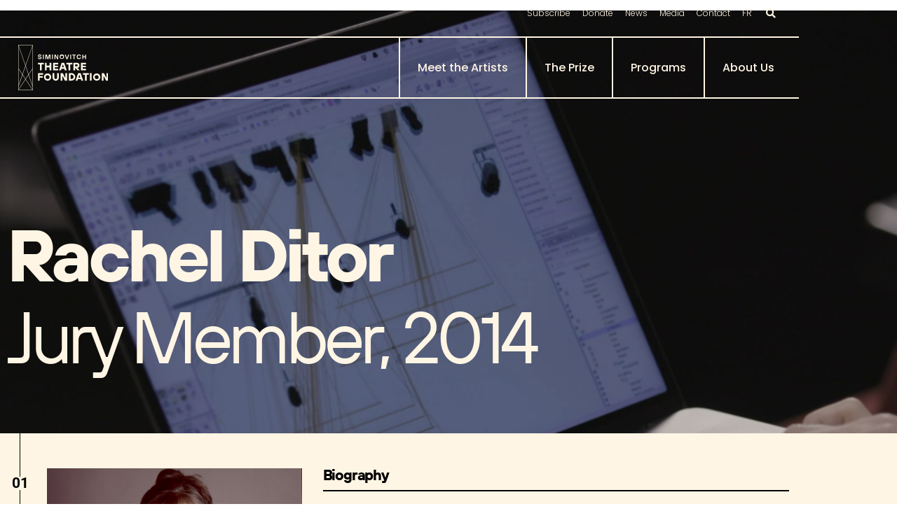

--- FILE ---
content_type: text/html; charset=UTF-8
request_url: https://siminovitchprize.com/people/rachel-ditor/
body_size: 25656
content:
<script type="rocketlazyloadscript" data-rocket-type="text/javascript">
/* <![CDATA[ */
var theplus_ajax_url = "https://siminovitchprize.com/wp-admin/admin-ajax.php";
		var theplus_ajax_post_url = "https://siminovitchprize.com/wp-admin/admin-post.php";
		var theplus_nonce = "94111e91d3";
/* ]]> */
</script>
<!DOCTYPE html><html lang="en-CA"><head ><meta charset="UTF-8" /><script>if(navigator.userAgent.match(/MSIE|Internet Explorer/i)||navigator.userAgent.match(/Trident\/7\..*?rv:11/i)){var href=document.location.href;if(!href.match(/[?&]nowprocket/)){if(href.indexOf("?")==-1){if(href.indexOf("#")==-1){document.location.href=href+"?nowprocket=1"}else{document.location.href=href.replace("#","?nowprocket=1#")}}else{if(href.indexOf("#")==-1){document.location.href=href+"&nowprocket=1"}else{document.location.href=href.replace("#","&nowprocket=1#")}}}}</script><script>(()=>{class RocketLazyLoadScripts{constructor(){this.v="2.0.4",this.userEvents=["keydown","keyup","mousedown","mouseup","mousemove","mouseover","mouseout","touchmove","touchstart","touchend","touchcancel","wheel","click","dblclick","input"],this.attributeEvents=["onblur","onclick","oncontextmenu","ondblclick","onfocus","onmousedown","onmouseenter","onmouseleave","onmousemove","onmouseout","onmouseover","onmouseup","onmousewheel","onscroll","onsubmit"]}async t(){this.i(),this.o(),/iP(ad|hone)/.test(navigator.userAgent)&&this.h(),this.u(),this.l(this),this.m(),this.k(this),this.p(this),this._(),await Promise.all([this.R(),this.L()]),this.lastBreath=Date.now(),this.S(this),this.P(),this.D(),this.O(),this.M(),await this.C(this.delayedScripts.normal),await this.C(this.delayedScripts.defer),await this.C(this.delayedScripts.async),await this.T(),await this.F(),await this.j(),await this.A(),window.dispatchEvent(new Event("rocket-allScriptsLoaded")),this.everythingLoaded=!0,this.lastTouchEnd&&await new Promise(t=>setTimeout(t,500-Date.now()+this.lastTouchEnd)),this.I(),this.H(),this.U(),this.W()}i(){this.CSPIssue=sessionStorage.getItem("rocketCSPIssue"),document.addEventListener("securitypolicyviolation",t=>{this.CSPIssue||"script-src-elem"!==t.violatedDirective||"data"!==t.blockedURI||(this.CSPIssue=!0,sessionStorage.setItem("rocketCSPIssue",!0))},{isRocket:!0})}o(){window.addEventListener("pageshow",t=>{this.persisted=t.persisted,this.realWindowLoadedFired=!0},{isRocket:!0}),window.addEventListener("pagehide",()=>{this.onFirstUserAction=null},{isRocket:!0})}h(){let t;function e(e){t=e}window.addEventListener("touchstart",e,{isRocket:!0}),window.addEventListener("touchend",function i(o){o.changedTouches[0]&&t.changedTouches[0]&&Math.abs(o.changedTouches[0].pageX-t.changedTouches[0].pageX)<10&&Math.abs(o.changedTouches[0].pageY-t.changedTouches[0].pageY)<10&&o.timeStamp-t.timeStamp<200&&(window.removeEventListener("touchstart",e,{isRocket:!0}),window.removeEventListener("touchend",i,{isRocket:!0}),"INPUT"===o.target.tagName&&"text"===o.target.type||(o.target.dispatchEvent(new TouchEvent("touchend",{target:o.target,bubbles:!0})),o.target.dispatchEvent(new MouseEvent("mouseover",{target:o.target,bubbles:!0})),o.target.dispatchEvent(new PointerEvent("click",{target:o.target,bubbles:!0,cancelable:!0,detail:1,clientX:o.changedTouches[0].clientX,clientY:o.changedTouches[0].clientY})),event.preventDefault()))},{isRocket:!0})}q(t){this.userActionTriggered||("mousemove"!==t.type||this.firstMousemoveIgnored?"keyup"===t.type||"mouseover"===t.type||"mouseout"===t.type||(this.userActionTriggered=!0,this.onFirstUserAction&&this.onFirstUserAction()):this.firstMousemoveIgnored=!0),"click"===t.type&&t.preventDefault(),t.stopPropagation(),t.stopImmediatePropagation(),"touchstart"===this.lastEvent&&"touchend"===t.type&&(this.lastTouchEnd=Date.now()),"click"===t.type&&(this.lastTouchEnd=0),this.lastEvent=t.type,t.composedPath&&t.composedPath()[0].getRootNode()instanceof ShadowRoot&&(t.rocketTarget=t.composedPath()[0]),this.savedUserEvents.push(t)}u(){this.savedUserEvents=[],this.userEventHandler=this.q.bind(this),this.userEvents.forEach(t=>window.addEventListener(t,this.userEventHandler,{passive:!1,isRocket:!0})),document.addEventListener("visibilitychange",this.userEventHandler,{isRocket:!0})}U(){this.userEvents.forEach(t=>window.removeEventListener(t,this.userEventHandler,{passive:!1,isRocket:!0})),document.removeEventListener("visibilitychange",this.userEventHandler,{isRocket:!0}),this.savedUserEvents.forEach(t=>{(t.rocketTarget||t.target).dispatchEvent(new window[t.constructor.name](t.type,t))})}m(){const t="return false",e=Array.from(this.attributeEvents,t=>"data-rocket-"+t),i="["+this.attributeEvents.join("],[")+"]",o="[data-rocket-"+this.attributeEvents.join("],[data-rocket-")+"]",s=(e,i,o)=>{o&&o!==t&&(e.setAttribute("data-rocket-"+i,o),e["rocket"+i]=new Function("event",o),e.setAttribute(i,t))};new MutationObserver(t=>{for(const n of t)"attributes"===n.type&&(n.attributeName.startsWith("data-rocket-")||this.everythingLoaded?n.attributeName.startsWith("data-rocket-")&&this.everythingLoaded&&this.N(n.target,n.attributeName.substring(12)):s(n.target,n.attributeName,n.target.getAttribute(n.attributeName))),"childList"===n.type&&n.addedNodes.forEach(t=>{if(t.nodeType===Node.ELEMENT_NODE)if(this.everythingLoaded)for(const i of[t,...t.querySelectorAll(o)])for(const t of i.getAttributeNames())e.includes(t)&&this.N(i,t.substring(12));else for(const e of[t,...t.querySelectorAll(i)])for(const t of e.getAttributeNames())this.attributeEvents.includes(t)&&s(e,t,e.getAttribute(t))})}).observe(document,{subtree:!0,childList:!0,attributeFilter:[...this.attributeEvents,...e]})}I(){this.attributeEvents.forEach(t=>{document.querySelectorAll("[data-rocket-"+t+"]").forEach(e=>{this.N(e,t)})})}N(t,e){const i=t.getAttribute("data-rocket-"+e);i&&(t.setAttribute(e,i),t.removeAttribute("data-rocket-"+e))}k(t){Object.defineProperty(HTMLElement.prototype,"onclick",{get(){return this.rocketonclick||null},set(e){this.rocketonclick=e,this.setAttribute(t.everythingLoaded?"onclick":"data-rocket-onclick","this.rocketonclick(event)")}})}S(t){function e(e,i){let o=e[i];e[i]=null,Object.defineProperty(e,i,{get:()=>o,set(s){t.everythingLoaded?o=s:e["rocket"+i]=o=s}})}e(document,"onreadystatechange"),e(window,"onload"),e(window,"onpageshow");try{Object.defineProperty(document,"readyState",{get:()=>t.rocketReadyState,set(e){t.rocketReadyState=e},configurable:!0}),document.readyState="loading"}catch(t){console.log("WPRocket DJE readyState conflict, bypassing")}}l(t){this.originalAddEventListener=EventTarget.prototype.addEventListener,this.originalRemoveEventListener=EventTarget.prototype.removeEventListener,this.savedEventListeners=[],EventTarget.prototype.addEventListener=function(e,i,o){o&&o.isRocket||!t.B(e,this)&&!t.userEvents.includes(e)||t.B(e,this)&&!t.userActionTriggered||e.startsWith("rocket-")||t.everythingLoaded?t.originalAddEventListener.call(this,e,i,o):(t.savedEventListeners.push({target:this,remove:!1,type:e,func:i,options:o}),"mouseenter"!==e&&"mouseleave"!==e||t.originalAddEventListener.call(this,e,t.savedUserEvents.push,o))},EventTarget.prototype.removeEventListener=function(e,i,o){o&&o.isRocket||!t.B(e,this)&&!t.userEvents.includes(e)||t.B(e,this)&&!t.userActionTriggered||e.startsWith("rocket-")||t.everythingLoaded?t.originalRemoveEventListener.call(this,e,i,o):t.savedEventListeners.push({target:this,remove:!0,type:e,func:i,options:o})}}J(t,e){this.savedEventListeners=this.savedEventListeners.filter(i=>{let o=i.type,s=i.target||window;return e!==o||t!==s||(this.B(o,s)&&(i.type="rocket-"+o),this.$(i),!1)})}H(){EventTarget.prototype.addEventListener=this.originalAddEventListener,EventTarget.prototype.removeEventListener=this.originalRemoveEventListener,this.savedEventListeners.forEach(t=>this.$(t))}$(t){t.remove?this.originalRemoveEventListener.call(t.target,t.type,t.func,t.options):this.originalAddEventListener.call(t.target,t.type,t.func,t.options)}p(t){let e;function i(e){return t.everythingLoaded?e:e.split(" ").map(t=>"load"===t||t.startsWith("load.")?"rocket-jquery-load":t).join(" ")}function o(o){function s(e){const s=o.fn[e];o.fn[e]=o.fn.init.prototype[e]=function(){return this[0]===window&&t.userActionTriggered&&("string"==typeof arguments[0]||arguments[0]instanceof String?arguments[0]=i(arguments[0]):"object"==typeof arguments[0]&&Object.keys(arguments[0]).forEach(t=>{const e=arguments[0][t];delete arguments[0][t],arguments[0][i(t)]=e})),s.apply(this,arguments),this}}if(o&&o.fn&&!t.allJQueries.includes(o)){const e={DOMContentLoaded:[],"rocket-DOMContentLoaded":[]};for(const t in e)document.addEventListener(t,()=>{e[t].forEach(t=>t())},{isRocket:!0});o.fn.ready=o.fn.init.prototype.ready=function(i){function s(){parseInt(o.fn.jquery)>2?setTimeout(()=>i.bind(document)(o)):i.bind(document)(o)}return"function"==typeof i&&(t.realDomReadyFired?!t.userActionTriggered||t.fauxDomReadyFired?s():e["rocket-DOMContentLoaded"].push(s):e.DOMContentLoaded.push(s)),o([])},s("on"),s("one"),s("off"),t.allJQueries.push(o)}e=o}t.allJQueries=[],o(window.jQuery),Object.defineProperty(window,"jQuery",{get:()=>e,set(t){o(t)}})}P(){const t=new Map;document.write=document.writeln=function(e){const i=document.currentScript,o=document.createRange(),s=i.parentElement;let n=t.get(i);void 0===n&&(n=i.nextSibling,t.set(i,n));const c=document.createDocumentFragment();o.setStart(c,0),c.appendChild(o.createContextualFragment(e)),s.insertBefore(c,n)}}async R(){return new Promise(t=>{this.userActionTriggered?t():this.onFirstUserAction=t})}async L(){return new Promise(t=>{document.addEventListener("DOMContentLoaded",()=>{this.realDomReadyFired=!0,t()},{isRocket:!0})})}async j(){return this.realWindowLoadedFired?Promise.resolve():new Promise(t=>{window.addEventListener("load",t,{isRocket:!0})})}M(){this.pendingScripts=[];this.scriptsMutationObserver=new MutationObserver(t=>{for(const e of t)e.addedNodes.forEach(t=>{"SCRIPT"!==t.tagName||t.noModule||t.isWPRocket||this.pendingScripts.push({script:t,promise:new Promise(e=>{const i=()=>{const i=this.pendingScripts.findIndex(e=>e.script===t);i>=0&&this.pendingScripts.splice(i,1),e()};t.addEventListener("load",i,{isRocket:!0}),t.addEventListener("error",i,{isRocket:!0}),setTimeout(i,1e3)})})})}),this.scriptsMutationObserver.observe(document,{childList:!0,subtree:!0})}async F(){await this.X(),this.pendingScripts.length?(await this.pendingScripts[0].promise,await this.F()):this.scriptsMutationObserver.disconnect()}D(){this.delayedScripts={normal:[],async:[],defer:[]},document.querySelectorAll("script[type$=rocketlazyloadscript]").forEach(t=>{t.hasAttribute("data-rocket-src")?t.hasAttribute("async")&&!1!==t.async?this.delayedScripts.async.push(t):t.hasAttribute("defer")&&!1!==t.defer||"module"===t.getAttribute("data-rocket-type")?this.delayedScripts.defer.push(t):this.delayedScripts.normal.push(t):this.delayedScripts.normal.push(t)})}async _(){await this.L();let t=[];document.querySelectorAll("script[type$=rocketlazyloadscript][data-rocket-src]").forEach(e=>{let i=e.getAttribute("data-rocket-src");if(i&&!i.startsWith("data:")){i.startsWith("//")&&(i=location.protocol+i);try{const o=new URL(i).origin;o!==location.origin&&t.push({src:o,crossOrigin:e.crossOrigin||"module"===e.getAttribute("data-rocket-type")})}catch(t){}}}),t=[...new Map(t.map(t=>[JSON.stringify(t),t])).values()],this.Y(t,"preconnect")}async G(t){if(await this.K(),!0!==t.noModule||!("noModule"in HTMLScriptElement.prototype))return new Promise(e=>{let i;function o(){(i||t).setAttribute("data-rocket-status","executed"),e()}try{if(navigator.userAgent.includes("Firefox/")||""===navigator.vendor||this.CSPIssue)i=document.createElement("script"),[...t.attributes].forEach(t=>{let e=t.nodeName;"type"!==e&&("data-rocket-type"===e&&(e="type"),"data-rocket-src"===e&&(e="src"),i.setAttribute(e,t.nodeValue))}),t.text&&(i.text=t.text),t.nonce&&(i.nonce=t.nonce),i.hasAttribute("src")?(i.addEventListener("load",o,{isRocket:!0}),i.addEventListener("error",()=>{i.setAttribute("data-rocket-status","failed-network"),e()},{isRocket:!0}),setTimeout(()=>{i.isConnected||e()},1)):(i.text=t.text,o()),i.isWPRocket=!0,t.parentNode.replaceChild(i,t);else{const i=t.getAttribute("data-rocket-type"),s=t.getAttribute("data-rocket-src");i?(t.type=i,t.removeAttribute("data-rocket-type")):t.removeAttribute("type"),t.addEventListener("load",o,{isRocket:!0}),t.addEventListener("error",i=>{this.CSPIssue&&i.target.src.startsWith("data:")?(console.log("WPRocket: CSP fallback activated"),t.removeAttribute("src"),this.G(t).then(e)):(t.setAttribute("data-rocket-status","failed-network"),e())},{isRocket:!0}),s?(t.fetchPriority="high",t.removeAttribute("data-rocket-src"),t.src=s):t.src="data:text/javascript;base64,"+window.btoa(unescape(encodeURIComponent(t.text)))}}catch(i){t.setAttribute("data-rocket-status","failed-transform"),e()}});t.setAttribute("data-rocket-status","skipped")}async C(t){const e=t.shift();return e?(e.isConnected&&await this.G(e),this.C(t)):Promise.resolve()}O(){this.Y([...this.delayedScripts.normal,...this.delayedScripts.defer,...this.delayedScripts.async],"preload")}Y(t,e){this.trash=this.trash||[];let i=!0;var o=document.createDocumentFragment();t.forEach(t=>{const s=t.getAttribute&&t.getAttribute("data-rocket-src")||t.src;if(s&&!s.startsWith("data:")){const n=document.createElement("link");n.href=s,n.rel=e,"preconnect"!==e&&(n.as="script",n.fetchPriority=i?"high":"low"),t.getAttribute&&"module"===t.getAttribute("data-rocket-type")&&(n.crossOrigin=!0),t.crossOrigin&&(n.crossOrigin=t.crossOrigin),t.integrity&&(n.integrity=t.integrity),t.nonce&&(n.nonce=t.nonce),o.appendChild(n),this.trash.push(n),i=!1}}),document.head.appendChild(o)}W(){this.trash.forEach(t=>t.remove())}async T(){try{document.readyState="interactive"}catch(t){}this.fauxDomReadyFired=!0;try{await this.K(),this.J(document,"readystatechange"),document.dispatchEvent(new Event("rocket-readystatechange")),await this.K(),document.rocketonreadystatechange&&document.rocketonreadystatechange(),await this.K(),this.J(document,"DOMContentLoaded"),document.dispatchEvent(new Event("rocket-DOMContentLoaded")),await this.K(),this.J(window,"DOMContentLoaded"),window.dispatchEvent(new Event("rocket-DOMContentLoaded"))}catch(t){console.error(t)}}async A(){try{document.readyState="complete"}catch(t){}try{await this.K(),this.J(document,"readystatechange"),document.dispatchEvent(new Event("rocket-readystatechange")),await this.K(),document.rocketonreadystatechange&&document.rocketonreadystatechange(),await this.K(),this.J(window,"load"),window.dispatchEvent(new Event("rocket-load")),await this.K(),window.rocketonload&&window.rocketonload(),await this.K(),this.allJQueries.forEach(t=>t(window).trigger("rocket-jquery-load")),await this.K(),this.J(window,"pageshow");const t=new Event("rocket-pageshow");t.persisted=this.persisted,window.dispatchEvent(t),await this.K(),window.rocketonpageshow&&window.rocketonpageshow({persisted:this.persisted})}catch(t){console.error(t)}}async K(){Date.now()-this.lastBreath>45&&(await this.X(),this.lastBreath=Date.now())}async X(){return document.hidden?new Promise(t=>setTimeout(t)):new Promise(t=>requestAnimationFrame(t))}B(t,e){return e===document&&"readystatechange"===t||(e===document&&"DOMContentLoaded"===t||(e===window&&"DOMContentLoaded"===t||(e===window&&"load"===t||e===window&&"pageshow"===t)))}static run(){(new RocketLazyLoadScripts).t()}}RocketLazyLoadScripts.run()})();</script><!-- Google tag (gtag.js) -->
<script type="rocketlazyloadscript" async data-rocket-src="https://www.googletagmanager.com/gtag/js?id=G-E04RQ9XW9Z"></script>
<script type="rocketlazyloadscript">
  window.dataLayer = window.dataLayer || [];
  function gtag(){dataLayer.push(arguments);}
  gtag('js', new Date());

  gtag('config', 'G-E04RQ9XW9Z');
</script>
<!-- End Google tag (gtag.js) -->

<!-- Keela Master -->
<link data-minify="1" rel="stylesheet" href="https://siminovitchprize.com/wp-content/cache/min/1/forms/keela-forms.min.css?ver=1768584054" type="text/css">
<script type="rocketlazyloadscript" async data-rocket-type="text/javascript" data-rocket-src="https://d3n6by2snqaq74.cloudfront.net/forms/keela-forms.min.js"></script>
<script type="rocketlazyloadscript" async>window.Keela = { id: "nPF4jFazesxwS4ut8" };</script>
<!-- End Keela Master -->
	
	<meta name="viewport" content="width=device-width, initial-scale=1" />
	<meta name='robots' content='index, follow, max-image-preview:large, max-snippet:-1, max-video-preview:-1' />

	<!-- This site is optimized with the Yoast SEO plugin v26.7 - https://yoast.com/wordpress/plugins/seo/ -->
	<title>Rachel Ditor - Siminovitch Theatre Foundation</title>
	<link rel="canonical" href="https://siminovitchprize.com/people/rachel-ditor/" />
	<meta property="og:locale" content="en_US" />
	<meta property="og:type" content="article" />
	<meta property="og:title" content="Rachel Ditor - Siminovitch Theatre Foundation" />
	<meta property="og:description" content="Image: Name, Title, Description 01 Connect Facebook Youtube Linkedin Biography Rachel Ditor is the literary manager at the Arts Club Theatre in Vancouver, BC. She’s worked with companies across Canada as a dramaturg in new play development since 1992. Recent favourite dramaturgy credits at ACT include: Do You Want What I Have Got? A Craigslist [&hellip;]" />
	<meta property="og:url" content="https://siminovitchprize.com/people/rachel-ditor/" />
	<meta property="og:site_name" content="Siminovitch Theatre Foundation" />
	<meta property="article:modified_time" content="2023-10-02T17:55:55+00:00" />
	<meta property="og:image" content="https://siminovitchprize.com/wp-content/uploads/2023/09/Rachel-Ditor-2014-Jury.jpeg" />
	<meta property="og:image:width" content="944" />
	<meta property="og:image:height" content="1140" />
	<meta property="og:image:type" content="image/jpeg" />
	<meta name="twitter:card" content="summary_large_image" />
	<meta name="twitter:label1" content="Est. reading time" />
	<meta name="twitter:data1" content="2 minutes" />
	<script type="application/ld+json" class="yoast-schema-graph">{"@context":"https://schema.org","@graph":[{"@type":"WebPage","@id":"https://siminovitchprize.com/people/rachel-ditor/","url":"https://siminovitchprize.com/people/rachel-ditor/","name":"Rachel Ditor - Siminovitch Theatre Foundation","isPartOf":{"@id":"https://siminovitchprize.com/#website"},"primaryImageOfPage":{"@id":"https://siminovitchprize.com/people/rachel-ditor/#primaryimage"},"image":{"@id":"https://siminovitchprize.com/people/rachel-ditor/#primaryimage"},"thumbnailUrl":"https://siminovitchprize.com/wp-content/uploads/2023/09/Rachel-Ditor-2014-Jury.jpeg","datePublished":"2023-09-14T19:10:55+00:00","dateModified":"2023-10-02T17:55:55+00:00","breadcrumb":{"@id":"https://siminovitchprize.com/people/rachel-ditor/#breadcrumb"},"inLanguage":"en-CA","potentialAction":[{"@type":"ReadAction","target":["https://siminovitchprize.com/people/rachel-ditor/"]}]},{"@type":"ImageObject","inLanguage":"en-CA","@id":"https://siminovitchprize.com/people/rachel-ditor/#primaryimage","url":"https://siminovitchprize.com/wp-content/uploads/2023/09/Rachel-Ditor-2014-Jury.jpeg","contentUrl":"https://siminovitchprize.com/wp-content/uploads/2023/09/Rachel-Ditor-2014-Jury.jpeg","width":944,"height":1140},{"@type":"BreadcrumbList","@id":"https://siminovitchprize.com/people/rachel-ditor/#breadcrumb","itemListElement":[{"@type":"ListItem","position":1,"name":"Home","item":"https://siminovitchprize.com/"},{"@type":"ListItem","position":2,"name":"Peoples","item":"https://siminovitchprize.com/people/"},{"@type":"ListItem","position":3,"name":"Rachel Ditor"}]},{"@type":"WebSite","@id":"https://siminovitchprize.com/#website","url":"https://siminovitchprize.com/","name":"Siminovitch Theatre Foundation","description":"Uplifting Canada’s Groundbreaking Theatre Artists","potentialAction":[{"@type":"SearchAction","target":{"@type":"EntryPoint","urlTemplate":"https://siminovitchprize.com/?s={search_term_string}"},"query-input":{"@type":"PropertyValueSpecification","valueRequired":true,"valueName":"search_term_string"}}],"inLanguage":"en-CA"}]}</script>
	<!-- / Yoast SEO plugin. -->


<link rel='dns-prefetch' href='//maps.googleapis.com' />

<link rel="alternate" type="application/rss+xml" title="Siminovitch Theatre Foundation &raquo; Feed" href="https://siminovitchprize.com/feed/" />
<link rel="alternate" type="application/rss+xml" title="Siminovitch Theatre Foundation &raquo; Comments Feed" href="https://siminovitchprize.com/comments/feed/" />
<link rel="alternate" title="oEmbed (JSON)" type="application/json+oembed" href="https://siminovitchprize.com/wp-json/oembed/1.0/embed?url=https%3A%2F%2Fsiminovitchprize.com%2Fpeople%2Frachel-ditor%2F" />
<link rel="alternate" title="oEmbed (XML)" type="text/xml+oembed" href="https://siminovitchprize.com/wp-json/oembed/1.0/embed?url=https%3A%2F%2Fsiminovitchprize.com%2Fpeople%2Frachel-ditor%2F&#038;format=xml" />
<style id='wp-img-auto-sizes-contain-inline-css' type='text/css'>
img:is([sizes=auto i],[sizes^="auto," i]){contain-intrinsic-size:3000px 1500px}
/*# sourceURL=wp-img-auto-sizes-contain-inline-css */
</style>
<link rel='stylesheet' id='elementor-frontend-css' href='https://siminovitchprize.com/wp-content/plugins/elementor/assets/css/frontend.min.css?ver=3.34.1' type='text/css' media='all' />
<link rel='stylesheet' id='theplus-general-preload-css' href='//siminovitchprize.com/wp-content/plugins/the-plus-addons-for-elementor-page-builder/assets/css/main/plus-extra-adv/plus-extra-adv.min.css?ver=1768584024' type='text/css' media='all' />
<link rel='stylesheet' id='theplus-6459-15-preload-css' href='//siminovitchprize.com/wp-content/uploads/theplus-addons/theplus-preload-post-6459-15.min.css?ver=1768584024' type='text/css' media='all' />
<link data-minify="1" rel='stylesheet' id='font-awesome-5-all-css' href='https://siminovitchprize.com/wp-content/cache/min/1/wp-content/plugins/elementor/assets/lib/font-awesome/css/all.min.css?ver=1768584054' type='text/css' media='all' />
<link rel='stylesheet' id='font-awesome-4-shim-css' href='https://siminovitchprize.com/wp-content/plugins/elementor/assets/lib/font-awesome/css/v4-shims.min.css?ver=3.34.1' type='text/css' media='all' />
<link rel='stylesheet' id='jupiterx-child-css' href='https://siminovitchprize.com/wp-content/themes/jupiterx-child/assets/css/style.css?ver=6.9' type='text/css' media='all' />
<style id='wp-emoji-styles-inline-css' type='text/css'>

	img.wp-smiley, img.emoji {
		display: inline !important;
		border: none !important;
		box-shadow: none !important;
		height: 1em !important;
		width: 1em !important;
		margin: 0 0.07em !important;
		vertical-align: -0.1em !important;
		background: none !important;
		padding: 0 !important;
	}
/*# sourceURL=wp-emoji-styles-inline-css */
</style>
<style id='classic-theme-styles-inline-css' type='text/css'>
/*! This file is auto-generated */
.wp-block-button__link{color:#fff;background-color:#32373c;border-radius:9999px;box-shadow:none;text-decoration:none;padding:calc(.667em + 2px) calc(1.333em + 2px);font-size:1.125em}.wp-block-file__button{background:#32373c;color:#fff;text-decoration:none}
/*# sourceURL=/wp-includes/css/classic-themes.min.css */
</style>
<style id='global-styles-inline-css' type='text/css'>
:root{--wp--preset--aspect-ratio--square: 1;--wp--preset--aspect-ratio--4-3: 4/3;--wp--preset--aspect-ratio--3-4: 3/4;--wp--preset--aspect-ratio--3-2: 3/2;--wp--preset--aspect-ratio--2-3: 2/3;--wp--preset--aspect-ratio--16-9: 16/9;--wp--preset--aspect-ratio--9-16: 9/16;--wp--preset--color--black: #000000;--wp--preset--color--cyan-bluish-gray: #abb8c3;--wp--preset--color--white: #ffffff;--wp--preset--color--pale-pink: #f78da7;--wp--preset--color--vivid-red: #cf2e2e;--wp--preset--color--luminous-vivid-orange: #ff6900;--wp--preset--color--luminous-vivid-amber: #fcb900;--wp--preset--color--light-green-cyan: #7bdcb5;--wp--preset--color--vivid-green-cyan: #00d084;--wp--preset--color--pale-cyan-blue: #8ed1fc;--wp--preset--color--vivid-cyan-blue: #0693e3;--wp--preset--color--vivid-purple: #9b51e0;--wp--preset--gradient--vivid-cyan-blue-to-vivid-purple: linear-gradient(135deg,rgb(6,147,227) 0%,rgb(155,81,224) 100%);--wp--preset--gradient--light-green-cyan-to-vivid-green-cyan: linear-gradient(135deg,rgb(122,220,180) 0%,rgb(0,208,130) 100%);--wp--preset--gradient--luminous-vivid-amber-to-luminous-vivid-orange: linear-gradient(135deg,rgb(252,185,0) 0%,rgb(255,105,0) 100%);--wp--preset--gradient--luminous-vivid-orange-to-vivid-red: linear-gradient(135deg,rgb(255,105,0) 0%,rgb(207,46,46) 100%);--wp--preset--gradient--very-light-gray-to-cyan-bluish-gray: linear-gradient(135deg,rgb(238,238,238) 0%,rgb(169,184,195) 100%);--wp--preset--gradient--cool-to-warm-spectrum: linear-gradient(135deg,rgb(74,234,220) 0%,rgb(151,120,209) 20%,rgb(207,42,186) 40%,rgb(238,44,130) 60%,rgb(251,105,98) 80%,rgb(254,248,76) 100%);--wp--preset--gradient--blush-light-purple: linear-gradient(135deg,rgb(255,206,236) 0%,rgb(152,150,240) 100%);--wp--preset--gradient--blush-bordeaux: linear-gradient(135deg,rgb(254,205,165) 0%,rgb(254,45,45) 50%,rgb(107,0,62) 100%);--wp--preset--gradient--luminous-dusk: linear-gradient(135deg,rgb(255,203,112) 0%,rgb(199,81,192) 50%,rgb(65,88,208) 100%);--wp--preset--gradient--pale-ocean: linear-gradient(135deg,rgb(255,245,203) 0%,rgb(182,227,212) 50%,rgb(51,167,181) 100%);--wp--preset--gradient--electric-grass: linear-gradient(135deg,rgb(202,248,128) 0%,rgb(113,206,126) 100%);--wp--preset--gradient--midnight: linear-gradient(135deg,rgb(2,3,129) 0%,rgb(40,116,252) 100%);--wp--preset--font-size--small: 13px;--wp--preset--font-size--medium: 20px;--wp--preset--font-size--large: 36px;--wp--preset--font-size--x-large: 42px;--wp--preset--spacing--20: 0.44rem;--wp--preset--spacing--30: 0.67rem;--wp--preset--spacing--40: 1rem;--wp--preset--spacing--50: 1.5rem;--wp--preset--spacing--60: 2.25rem;--wp--preset--spacing--70: 3.38rem;--wp--preset--spacing--80: 5.06rem;--wp--preset--shadow--natural: 6px 6px 9px rgba(0, 0, 0, 0.2);--wp--preset--shadow--deep: 12px 12px 50px rgba(0, 0, 0, 0.4);--wp--preset--shadow--sharp: 6px 6px 0px rgba(0, 0, 0, 0.2);--wp--preset--shadow--outlined: 6px 6px 0px -3px rgb(255, 255, 255), 6px 6px rgb(0, 0, 0);--wp--preset--shadow--crisp: 6px 6px 0px rgb(0, 0, 0);}:where(.is-layout-flex){gap: 0.5em;}:where(.is-layout-grid){gap: 0.5em;}body .is-layout-flex{display: flex;}.is-layout-flex{flex-wrap: wrap;align-items: center;}.is-layout-flex > :is(*, div){margin: 0;}body .is-layout-grid{display: grid;}.is-layout-grid > :is(*, div){margin: 0;}:where(.wp-block-columns.is-layout-flex){gap: 2em;}:where(.wp-block-columns.is-layout-grid){gap: 2em;}:where(.wp-block-post-template.is-layout-flex){gap: 1.25em;}:where(.wp-block-post-template.is-layout-grid){gap: 1.25em;}.has-black-color{color: var(--wp--preset--color--black) !important;}.has-cyan-bluish-gray-color{color: var(--wp--preset--color--cyan-bluish-gray) !important;}.has-white-color{color: var(--wp--preset--color--white) !important;}.has-pale-pink-color{color: var(--wp--preset--color--pale-pink) !important;}.has-vivid-red-color{color: var(--wp--preset--color--vivid-red) !important;}.has-luminous-vivid-orange-color{color: var(--wp--preset--color--luminous-vivid-orange) !important;}.has-luminous-vivid-amber-color{color: var(--wp--preset--color--luminous-vivid-amber) !important;}.has-light-green-cyan-color{color: var(--wp--preset--color--light-green-cyan) !important;}.has-vivid-green-cyan-color{color: var(--wp--preset--color--vivid-green-cyan) !important;}.has-pale-cyan-blue-color{color: var(--wp--preset--color--pale-cyan-blue) !important;}.has-vivid-cyan-blue-color{color: var(--wp--preset--color--vivid-cyan-blue) !important;}.has-vivid-purple-color{color: var(--wp--preset--color--vivid-purple) !important;}.has-black-background-color{background-color: var(--wp--preset--color--black) !important;}.has-cyan-bluish-gray-background-color{background-color: var(--wp--preset--color--cyan-bluish-gray) !important;}.has-white-background-color{background-color: var(--wp--preset--color--white) !important;}.has-pale-pink-background-color{background-color: var(--wp--preset--color--pale-pink) !important;}.has-vivid-red-background-color{background-color: var(--wp--preset--color--vivid-red) !important;}.has-luminous-vivid-orange-background-color{background-color: var(--wp--preset--color--luminous-vivid-orange) !important;}.has-luminous-vivid-amber-background-color{background-color: var(--wp--preset--color--luminous-vivid-amber) !important;}.has-light-green-cyan-background-color{background-color: var(--wp--preset--color--light-green-cyan) !important;}.has-vivid-green-cyan-background-color{background-color: var(--wp--preset--color--vivid-green-cyan) !important;}.has-pale-cyan-blue-background-color{background-color: var(--wp--preset--color--pale-cyan-blue) !important;}.has-vivid-cyan-blue-background-color{background-color: var(--wp--preset--color--vivid-cyan-blue) !important;}.has-vivid-purple-background-color{background-color: var(--wp--preset--color--vivid-purple) !important;}.has-black-border-color{border-color: var(--wp--preset--color--black) !important;}.has-cyan-bluish-gray-border-color{border-color: var(--wp--preset--color--cyan-bluish-gray) !important;}.has-white-border-color{border-color: var(--wp--preset--color--white) !important;}.has-pale-pink-border-color{border-color: var(--wp--preset--color--pale-pink) !important;}.has-vivid-red-border-color{border-color: var(--wp--preset--color--vivid-red) !important;}.has-luminous-vivid-orange-border-color{border-color: var(--wp--preset--color--luminous-vivid-orange) !important;}.has-luminous-vivid-amber-border-color{border-color: var(--wp--preset--color--luminous-vivid-amber) !important;}.has-light-green-cyan-border-color{border-color: var(--wp--preset--color--light-green-cyan) !important;}.has-vivid-green-cyan-border-color{border-color: var(--wp--preset--color--vivid-green-cyan) !important;}.has-pale-cyan-blue-border-color{border-color: var(--wp--preset--color--pale-cyan-blue) !important;}.has-vivid-cyan-blue-border-color{border-color: var(--wp--preset--color--vivid-cyan-blue) !important;}.has-vivid-purple-border-color{border-color: var(--wp--preset--color--vivid-purple) !important;}.has-vivid-cyan-blue-to-vivid-purple-gradient-background{background: var(--wp--preset--gradient--vivid-cyan-blue-to-vivid-purple) !important;}.has-light-green-cyan-to-vivid-green-cyan-gradient-background{background: var(--wp--preset--gradient--light-green-cyan-to-vivid-green-cyan) !important;}.has-luminous-vivid-amber-to-luminous-vivid-orange-gradient-background{background: var(--wp--preset--gradient--luminous-vivid-amber-to-luminous-vivid-orange) !important;}.has-luminous-vivid-orange-to-vivid-red-gradient-background{background: var(--wp--preset--gradient--luminous-vivid-orange-to-vivid-red) !important;}.has-very-light-gray-to-cyan-bluish-gray-gradient-background{background: var(--wp--preset--gradient--very-light-gray-to-cyan-bluish-gray) !important;}.has-cool-to-warm-spectrum-gradient-background{background: var(--wp--preset--gradient--cool-to-warm-spectrum) !important;}.has-blush-light-purple-gradient-background{background: var(--wp--preset--gradient--blush-light-purple) !important;}.has-blush-bordeaux-gradient-background{background: var(--wp--preset--gradient--blush-bordeaux) !important;}.has-luminous-dusk-gradient-background{background: var(--wp--preset--gradient--luminous-dusk) !important;}.has-pale-ocean-gradient-background{background: var(--wp--preset--gradient--pale-ocean) !important;}.has-electric-grass-gradient-background{background: var(--wp--preset--gradient--electric-grass) !important;}.has-midnight-gradient-background{background: var(--wp--preset--gradient--midnight) !important;}.has-small-font-size{font-size: var(--wp--preset--font-size--small) !important;}.has-medium-font-size{font-size: var(--wp--preset--font-size--medium) !important;}.has-large-font-size{font-size: var(--wp--preset--font-size--large) !important;}.has-x-large-font-size{font-size: var(--wp--preset--font-size--x-large) !important;}
:where(.wp-block-post-template.is-layout-flex){gap: 1.25em;}:where(.wp-block-post-template.is-layout-grid){gap: 1.25em;}
:where(.wp-block-term-template.is-layout-flex){gap: 1.25em;}:where(.wp-block-term-template.is-layout-grid){gap: 1.25em;}
:where(.wp-block-columns.is-layout-flex){gap: 2em;}:where(.wp-block-columns.is-layout-grid){gap: 2em;}
:root :where(.wp-block-pullquote){font-size: 1.5em;line-height: 1.6;}
/*# sourceURL=global-styles-inline-css */
</style>
<link data-minify="1" rel='stylesheet' id='trp-language-switcher-style-css' href='https://siminovitchprize.com/wp-content/cache/min/1/wp-content/plugins/translatepress-multilingual/assets/css/trp-language-switcher.css?ver=1768584054' type='text/css' media='all' />
<link data-minify="1" rel='stylesheet' id='theplus-icons-library-css' href='https://siminovitchprize.com/wp-content/cache/min/1/wp-content/plugins/the-plus-addons-for-elementor-page-builder/assets/fonts/style.css?ver=1768584054' type='text/css' media='' />
<link rel='stylesheet' id='jupiterx-popups-animation-css' href='https://siminovitchprize.com/wp-content/plugins/jupiterx-core/includes/extensions/raven/assets/lib/animate/animate.min.css?ver=4.14.1' type='text/css' media='all' />
<link data-minify="1" rel='stylesheet' id='jupiterx-css' href='https://siminovitchprize.com/wp-content/cache/min/1/wp-content/uploads/jupiterx/compiler/jupiterx/8f4bb0a.css?ver=1768584054' type='text/css' media='all' />
<link data-minify="1" rel='stylesheet' id='jupiterx-elements-dynamic-styles-css' href='https://siminovitchprize.com/wp-content/cache/min/1/wp-content/uploads/jupiterx/compiler/jupiterx-elements-dynamic-styles/4b30319.css?ver=1768584054' type='text/css' media='all' />
<link rel='stylesheet' id='widget-icon-list-css' href='https://siminovitchprize.com/wp-content/plugins/elementor/assets/css/widget-icon-list.min.css?ver=3.34.1' type='text/css' media='all' />
<link rel='stylesheet' id='widget-image-css' href='https://siminovitchprize.com/wp-content/plugins/elementor/assets/css/widget-image.min.css?ver=3.34.1' type='text/css' media='all' />
<link rel='stylesheet' id='widget-social-icons-css' href='https://siminovitchprize.com/wp-content/plugins/elementor/assets/css/widget-social-icons.min.css?ver=3.34.1' type='text/css' media='all' />
<link rel='stylesheet' id='e-apple-webkit-css' href='https://siminovitchprize.com/wp-content/plugins/elementor/assets/css/conditionals/apple-webkit.min.css?ver=3.34.1' type='text/css' media='all' />
<link rel='stylesheet' id='widget-heading-css' href='https://siminovitchprize.com/wp-content/plugins/elementor/assets/css/widget-heading.min.css?ver=3.34.1' type='text/css' media='all' />
<link data-minify="1" rel='stylesheet' id='elementor-icons-css' href='https://siminovitchprize.com/wp-content/cache/min/1/wp-content/plugins/elementor/assets/lib/eicons/css/elementor-icons.min.css?ver=1768584054' type='text/css' media='all' />
<link data-minify="1" rel='stylesheet' id='font-awesome-css' href='https://siminovitchprize.com/wp-content/cache/min/1/wp-content/plugins/elementor/assets/lib/font-awesome/css/font-awesome.min.css?ver=1768584054' type='text/css' media='all' />
<link rel='stylesheet' id='jupiterx-core-raven-frontend-css' href='https://siminovitchprize.com/wp-content/plugins/jupiterx-core/includes/extensions/raven/assets/css/frontend.min.css?ver=6.9' type='text/css' media='all' />
<link rel='stylesheet' id='elementor-post-8-css' href='https://siminovitchprize.com/wp-content/uploads/elementor/css/post-8.css?ver=1768584023' type='text/css' media='all' />
<link rel='stylesheet' id='flatpickr-css' href='https://siminovitchprize.com/wp-content/plugins/elementor/assets/lib/flatpickr/flatpickr.min.css?ver=4.6.13' type='text/css' media='all' />
<link rel='stylesheet' id='widget-divider-css' href='https://siminovitchprize.com/wp-content/plugins/elementor/assets/css/widget-divider.min.css?ver=3.34.1' type='text/css' media='all' />
<link rel='stylesheet' id='elementor-post-6459-css' href='https://siminovitchprize.com/wp-content/uploads/elementor/css/post-6459.css?ver=1768946444' type='text/css' media='all' />
<link rel='stylesheet' id='elementor-post-13-css' href='https://siminovitchprize.com/wp-content/uploads/elementor/css/post-13.css?ver=1768584023' type='text/css' media='all' />
<link rel='stylesheet' id='elementor-post-15-css' href='https://siminovitchprize.com/wp-content/uploads/elementor/css/post-15.css?ver=1768584024' type='text/css' media='all' />
<link rel='stylesheet' id='eael-general-css' href='https://siminovitchprize.com/wp-content/plugins/essential-addons-for-elementor-lite/assets/front-end/css/view/general.min.css?ver=6.5.7' type='text/css' media='all' />
<link data-minify="1" rel='stylesheet' id='elementor-gf-local-roboto-css' href='https://siminovitchprize.com/wp-content/cache/min/1/wp-content/uploads/elementor/google-fonts/css/roboto.css?ver=1768584054' type='text/css' media='all' />
<link data-minify="1" rel='stylesheet' id='elementor-gf-local-robotoslab-css' href='https://siminovitchprize.com/wp-content/cache/min/1/wp-content/uploads/elementor/google-fonts/css/robotoslab.css?ver=1768584054' type='text/css' media='all' />
<link data-minify="1" rel='stylesheet' id='elementor-gf-local-poppins-css' href='https://siminovitchprize.com/wp-content/cache/min/1/wp-content/uploads/elementor/google-fonts/css/poppins.css?ver=1768584054' type='text/css' media='all' />
<link rel='stylesheet' id='elementor-icons-shared-0-css' href='https://siminovitchprize.com/wp-content/plugins/elementor/assets/lib/font-awesome/css/fontawesome.min.css?ver=5.15.3' type='text/css' media='all' />
<link data-minify="1" rel='stylesheet' id='elementor-icons-fa-brands-css' href='https://siminovitchprize.com/wp-content/cache/min/1/wp-content/plugins/elementor/assets/lib/font-awesome/css/brands.min.css?ver=1768584054' type='text/css' media='all' />
<link data-minify="1" rel='stylesheet' id='elementor-icons-fa-solid-css' href='https://siminovitchprize.com/wp-content/cache/min/1/wp-content/plugins/elementor/assets/lib/font-awesome/css/solid.min.css?ver=1768584054' type='text/css' media='all' />
<script type="rocketlazyloadscript" data-rocket-type="text/javascript" data-rocket-src="https://siminovitchprize.com/wp-content/plugins/elementor/assets/lib/font-awesome/js/v4-shims.min.js?ver=3.34.1" id="font-awesome-4-shim-js" data-rocket-defer defer></script>
<script type="rocketlazyloadscript" data-rocket-type="text/javascript" data-rocket-src="https://siminovitchprize.com/wp-includes/js/jquery/jquery.min.js?ver=3.7.1" id="jquery-core-js" data-rocket-defer defer></script>
<script type="rocketlazyloadscript" data-rocket-type="text/javascript" data-rocket-src="https://siminovitchprize.com/wp-includes/js/jquery/jquery-migrate.min.js?ver=3.4.1" id="jquery-migrate-js" data-rocket-defer defer></script>
<script type="rocketlazyloadscript" data-rocket-type="text/javascript" data-rocket-src="https://maps.googleapis.com/maps/api/js?key=&amp;libraries=places&amp;sensor=false" id="gmaps-js-js" data-rocket-defer defer></script>
<script type="rocketlazyloadscript" data-rocket-type="text/javascript" data-rocket-src="https://siminovitchprize.com/wp-content/themes/jupiterx/lib/assets/dist/js/utils.min.js?ver=4.14.1" id="jupiterx-utils-js" data-rocket-defer defer></script>
<link rel="https://api.w.org/" href="https://siminovitchprize.com/wp-json/" /><link rel="EditURI" type="application/rsd+xml" title="RSD" href="https://siminovitchprize.com/xmlrpc.php?rsd" />
<meta name="generator" content="WordPress 6.9" />
<link rel='shortlink' href='https://siminovitchprize.com/?p=6459' />
<link rel="alternate" hreflang="en-CA" href="https://siminovitchprize.com/people/rachel-ditor/"/>
<link rel="alternate" hreflang="fr-CA" href="https://siminovitchprize.com/fr/personnes/rachel-ditor/"/>
<link rel="alternate" hreflang="en" href="https://siminovitchprize.com/people/rachel-ditor/"/>
<link rel="alternate" hreflang="fr" href="https://siminovitchprize.com/fr/personnes/rachel-ditor/"/>
<style>.accord_boxes .elementor-container.elementor-column-gap-default:before {
content: '';
background-color: #15116D;
position: absolute;
left: -95%;
height: 100%;
width: 100%;
top: 0;
}</style>		<style>*:not(.elementor-editor-active) .plus-conditions--hidden {display: none;}</style> 
		<meta name="generator" content="Elementor 3.34.1; features: additional_custom_breakpoints; settings: css_print_method-external, google_font-enabled, font_display-swap">
			<style>
				.e-con.e-parent:nth-of-type(n+4):not(.e-lazyloaded):not(.e-no-lazyload),
				.e-con.e-parent:nth-of-type(n+4):not(.e-lazyloaded):not(.e-no-lazyload) * {
					background-image: none !important;
				}
				@media screen and (max-height: 1024px) {
					.e-con.e-parent:nth-of-type(n+3):not(.e-lazyloaded):not(.e-no-lazyload),
					.e-con.e-parent:nth-of-type(n+3):not(.e-lazyloaded):not(.e-no-lazyload) * {
						background-image: none !important;
					}
				}
				@media screen and (max-height: 640px) {
					.e-con.e-parent:nth-of-type(n+2):not(.e-lazyloaded):not(.e-no-lazyload),
					.e-con.e-parent:nth-of-type(n+2):not(.e-lazyloaded):not(.e-no-lazyload) * {
						background-image: none !important;
					}
				}
			</style>
			<link rel="icon" href="https://siminovitchprize.com/wp-content/uploads/2023/10/cropped-Siminovitch-Lightbeam-Favicon-32x32.png" sizes="32x32" />
<link rel="icon" href="https://siminovitchprize.com/wp-content/uploads/2023/10/cropped-Siminovitch-Lightbeam-Favicon-192x192.png" sizes="192x192" />
<link rel="apple-touch-icon" href="https://siminovitchprize.com/wp-content/uploads/2023/10/cropped-Siminovitch-Lightbeam-Favicon-180x180.png" />
<meta name="msapplication-TileImage" content="https://siminovitchprize.com/wp-content/uploads/2023/10/cropped-Siminovitch-Lightbeam-Favicon-270x270.png" />
		<style type="text/css" id="wp-custom-css">
			@media (max-width: 980px){

.vertical {
    display: none !important;
}
}		</style>
		<noscript><style id="rocket-lazyload-nojs-css">.rll-youtube-player, [data-lazy-src]{display:none !important;}</style></noscript><meta name="generator" content="WP Rocket 3.20.3" data-wpr-features="wpr_delay_js wpr_defer_js wpr_lazyload_images wpr_minify_css wpr_preload_links wpr_desktop" /></head><body class="wp-singular people-template people-template-elementor_header_footer single single-people postid-6459 single-format-standard wp-theme-jupiterx wp-child-theme-jupiterx-child no-js translatepress-en_CA elementor-default elementor-template-full-width elementor-kit-8 elementor-page elementor-page-6459" itemscope="itemscope" itemtype="http://schema.org/WebPage"><a class="jupiterx-a11y jupiterx-a11y-skip-navigation-link" href="#jupiterx-main">Skip to content</a><div data-rocket-location-hash="915f31a89558d90f8b7dba499d544584" class="jupiterx-site"><header class="jupiterx-header" data-jupiterx-settings="{&quot;breakpoint&quot;:&quot;767.98&quot;,&quot;behavior&quot;:&quot;&quot;}" role="banner" itemscope="itemscope" itemtype="http://schema.org/WPHeader"><style>.elementor-13 .elementor-element.elementor-element-c88c259{transition:background 0.3s, border 0.3s, border-radius 0.3s, box-shadow 0.3s;margin-top:0px;margin-bottom:0px;}.elementor-13 .elementor-element.elementor-element-c88c259 > .elementor-background-overlay{transition:background 0.3s, border-radius 0.3s, opacity 0.3s;}.elementor-13 .elementor-element.elementor-element-5d6d4eb > .elementor-element-populated{transition:background 0.3s, border 0.3s, border-radius 0.3s, box-shadow 0.3s;}.elementor-13 .elementor-element.elementor-element-5d6d4eb > .elementor-element-populated > .elementor-background-overlay{transition:background 0.3s, border-radius 0.3s, opacity 0.3s;}.elementor-widget-icon-list .elementor-icon-list-item:not(:last-child):after{border-color:var( --e-global-color-text );}.elementor-widget-icon-list .elementor-icon-list-icon i{color:var( --e-global-color-primary );}.elementor-widget-icon-list .elementor-icon-list-icon svg{fill:var( --e-global-color-primary );}.elementor-widget-icon-list .elementor-icon-list-item > .elementor-icon-list-text, .elementor-widget-icon-list .elementor-icon-list-item > a{font-family:var( --e-global-typography-text-font-family ), Sans-serif;font-weight:var( --e-global-typography-text-font-weight );}.elementor-widget-icon-list .elementor-icon-list-text{color:var( --e-global-color-secondary );}.elementor-13 .elementor-element.elementor-element-ac3a4dc .elementor-icon-list-items:not(.elementor-inline-items) .elementor-icon-list-item:not(:last-child){padding-block-end:calc(17px/2);}.elementor-13 .elementor-element.elementor-element-ac3a4dc .elementor-icon-list-items:not(.elementor-inline-items) .elementor-icon-list-item:not(:first-child){margin-block-start:calc(17px/2);}.elementor-13 .elementor-element.elementor-element-ac3a4dc .elementor-icon-list-items.elementor-inline-items .elementor-icon-list-item{margin-inline:calc(17px/2);}.elementor-13 .elementor-element.elementor-element-ac3a4dc .elementor-icon-list-items.elementor-inline-items{margin-inline:calc(-17px/2);}.elementor-13 .elementor-element.elementor-element-ac3a4dc .elementor-icon-list-items.elementor-inline-items .elementor-icon-list-item:after{inset-inline-end:calc(-17px/2);}.elementor-13 .elementor-element.elementor-element-ac3a4dc .elementor-icon-list-icon i{color:#FFF5E4;transition:color 0.3s;}.elementor-13 .elementor-element.elementor-element-ac3a4dc .elementor-icon-list-icon svg{fill:#FFF5E4;transition:fill 0.3s;}.elementor-13 .elementor-element.elementor-element-ac3a4dc{--e-icon-list-icon-size:14px;--icon-vertical-offset:0px;}.elementor-13 .elementor-element.elementor-element-ac3a4dc .elementor-icon-list-item > .elementor-icon-list-text, .elementor-13 .elementor-element.elementor-element-ac3a4dc .elementor-icon-list-item > a{font-family:"Poppins", Sans-serif;font-size:12px;font-weight:300;font-style:normal;}.elementor-13 .elementor-element.elementor-element-ac3a4dc .elementor-icon-list-text{text-shadow:0px 0px 10px rgba(0,0,0,0.3);color:#FFF5E4;transition:color 0.3s;}.elementor-widget-raven-nav-menu .raven-nav-menu-main .raven-nav-menu > li > a.raven-menu-item{font-family:var( --e-global-typography-text-font-family ), Sans-serif;font-weight:var( --e-global-typography-text-font-weight );color:var( --e-global-color-text );}.elementor-widget-raven-nav-menu .raven-nav-menu-main .raven-nav-menu > li:not(.current-menu-parent):not(.current-menu-ancestor) > a.raven-menu-item:hover:not(.raven-menu-item-active), .elementor-widget-raven-nav-menu .raven-nav-menu-main .raven-nav-menu > li:not(.current-menu-parent):not(.current-menu-ancestor) > a.highlighted:not(.raven-menu-item-active){color:var( --e-global-color-accent );}.elementor-widget-raven-nav-menu .raven-nav-menu-main .raven-nav-menu > li > a.raven-menu-item-active, .elementor-widget-raven-nav-menu .raven-nav-menu-main .raven-nav-menu > li.current-menu-parent > a, .elementor-widget-raven-nav-menu .raven-nav-menu-main .raven-nav-menu > li.current-menu-ancestor > a{color:var( --e-global-color-accent );}.elementor-widget-raven-nav-menu .raven-nav-menu-main .raven-submenu > li > a.raven-submenu-item{font-family:var( --e-global-typography-text-font-family ), Sans-serif;font-weight:var( --e-global-typography-text-font-weight );color:var( --e-global-color-text );}.elementor-widget-raven-nav-menu .raven-nav-menu-main .raven-submenu > li:not(.current-menu-parent):not(.current-menu-ancestor) > a.raven-submenu-item:hover:not(.raven-menu-item-active), .elementor-widget-raven-nav-menu .raven-nav-menu-main .raven-submenu > li:not(.current-menu-parent):not(.current-menu-ancestor) > a.highlighted:not(.raven-menu-item-active){color:var( --e-global-color-accent );}.elementor-widget-raven-nav-menu .raven-nav-menu-main .raven-submenu > li > a.raven-menu-item-active, .elementor-widget-raven-nav-menu .raven-nav-menu-main .raven-submenu > li.current-menu-parent > a, .elementor-widget-raven-nav-menu .raven-nav-menu-main .raven-submenu > li.current-menu-ancestor > a{color:var( --e-global-color-accent );}.elementor-widget-raven-nav-menu .raven-nav-menu-mobile .raven-nav-menu li > a{font-family:var( --e-global-typography-text-font-family ), Sans-serif;font-weight:var( --e-global-typography-text-font-weight );color:var( --e-global-color-text );}.elementor-widget-raven-nav-menu .raven-nav-menu-mobile .raven-nav-menu li > a:hover{color:var( --e-global-color-accent );}.elementor-widget-raven-nav-menu .raven-nav-menu-mobile .raven-nav-menu li > a.raven-menu-item-active, .elementor-widget-raven-nav-menu .raven-nav-menu-mobile .raven-nav-menu li > a:active, .elementor-widget-raven-nav-menu .raven-nav-menu-mobile .raven-nav-menu > li.current-menu-ancestor > a.raven-menu-item, .elementor-widget-raven-nav-menu li.menu-item.current-menu-ancestor > a.raven-submenu-item.has-submenu{color:var( --e-global-color-accent );}.elementor-widget-raven-nav-menu .raven-nav-menu-toggle-button{color:var( --e-global-color-secondary );}.elementor-widget-raven-nav-menu .raven-nav-menu-toggle-button svg{fill:var( --e-global-color-secondary );}.elementor-widget-raven-nav-menu .hamburger-inner, .elementor-widget-raven-nav-menu .hamburger-inner::after, .elementor-widget-raven-nav-menu .hamburger-inner::before{background-color:var( --e-global-color-secondary );}.elementor-widget-raven-nav-menu .raven-nav-menu-toggle-button:hover{color:var( --e-global-color-accent );}.elementor-widget-raven-nav-menu .raven-nav-menu-toggle-button:hover svg{fill:var( --e-global-color-accent );}.elementor-widget-raven-nav-menu .raven-nav-menu-toggle-button:hover .hamburger-inner, .elementor-widget-raven-nav-menu .raven-nav-menu-toggle-button:hover  .hamburger-inner::after, .elementor-widget-raven-nav-menu .raven-nav-menu-toggle-button:hover  .hamburger-inner::before{background-color:var( --e-global-color-accent );}.elementor-13 .elementor-element.elementor-element-fd7752c .raven-nav-menu-vertical .raven-nav-menu li > a{justify-content:right !important;}.elementor-13 .elementor-element.elementor-element-fd7752c .raven-nav-menu-main .raven-nav-menu > li > a.raven-menu-item{font-family:"Poppins", Sans-serif;font-size:12px;font-weight:300;padding:0px 0px 0px 0px;color:#FFF5E4;}.elementor-13 .elementor-element.elementor-element-fd7752c .raven-nav-menu-horizontal .raven-nav-menu > li:not(:last-child){margin-right:17px;}.elementor-13 .elementor-element.elementor-element-fd7752c .raven-nav-menu-vertical .raven-nav-menu > li:not(:last-child){margin-bottom:17px;}.elementor-13 .elementor-element.elementor-element-fd7752c .raven-nav-menu-main .raven-nav-menu > li:not(.current-menu-parent):not(.current-menu-ancestor) > a.raven-menu-item:hover:not(.raven-menu-item-active), .elementor-13 .elementor-element.elementor-element-fd7752c .raven-nav-menu-main .raven-nav-menu > li:not(.current-menu-parent):not(.current-menu-ancestor) > a.highlighted:not(.raven-menu-item-active){color:#FFF5E4;}.elementor-13 .elementor-element.elementor-element-fd7752c .raven-nav-menu-main .raven-nav-menu > li > a.raven-menu-item-active, .elementor-13 .elementor-element.elementor-element-fd7752c .raven-nav-menu-main .raven-nav-menu > li.current-menu-parent > a, .elementor-13 .elementor-element.elementor-element-fd7752c .raven-nav-menu-main .raven-nav-menu > li.current-menu-ancestor > a{color:#FFF5E4;}.elementor-13 .elementor-element.elementor-element-fd7752c .raven-nav-menu-main .raven-submenu > li > a.raven-submenu-item{font-family:"Poppins", Sans-serif;font-weight:400;}.elementor-13 .elementor-element.elementor-element-fd7752c .raven-nav-menu-main .raven-submenu > li:not(:last-child){border-bottom-width:1px;}.elementor-13 .elementor-element.elementor-element-fd7752c .raven-nav-menu-mobile .raven-nav-menu li > a{font-family:"Poppins", Sans-serif;font-weight:400;padding:8px 32px 8px 32px;justify-content:left !important;}.elementor-13 .elementor-element.elementor-element-fd7752c .raven-nav-menu-toggle{text-align:center;}.elementor-widget-raven-search-form .raven-search-form-input{font-family:var( --e-global-typography-text-font-family ), Sans-serif;font-weight:var( --e-global-typography-text-font-weight );}.elementor-13 .elementor-element.elementor-element-82ece59 .raven-search-form-input{color:#FFF5E4;}.elementor-13 .elementor-element.elementor-element-82ece59 .raven-search-form-button{font-size:14px;padding:2px 0px 0px 0px;color:#FFF5E4;background-color:#02010100;}.elementor-13 .elementor-element.elementor-element-82ece59 .raven-search-form-button > svg{width:14px;height:14px;fill:#FFF5E4;}.elementor-13 .elementor-element.elementor-element-82ece59 svg.raven-search-form-button{width:14px;height:14px;fill:#FFF5E4;}.elementor-13 .elementor-element.elementor-element-82ece59 .raven-search-form-container{text-align:left;}.elementor-13 .elementor-element.elementor-element-c0d3855 > .elementor-container > .elementor-column > .elementor-widget-wrap{align-content:center;align-items:center;}.elementor-13 .elementor-element.elementor-element-c0d3855:not(.elementor-motion-effects-element-type-background), .elementor-13 .elementor-element.elementor-element-c0d3855 > .elementor-motion-effects-container > .elementor-motion-effects-layer{background-color:#02010100;}.elementor-13 .elementor-element.elementor-element-c0d3855{border-style:solid;border-width:0px 0px 0px 0px;transition:background 0.3s, border 0.3s, border-radius 0.3s, box-shadow 0.3s;}.elementor-13 .elementor-element.elementor-element-c0d3855 > .elementor-background-overlay{transition:background 0.3s, border-radius 0.3s, opacity 0.3s;}.elementor-bc-flex-widget .elementor-13 .elementor-element.elementor-element-da44d31.elementor-column:not(.raven-column-flex-vertical) .elementor-widget-wrap{align-items:center;}.elementor-13 .elementor-element.elementor-element-da44d31.elementor-column.elementor-element[data-element_type="column"]:not(.raven-column-flex-vertical) > .elementor-widget-wrap.elementor-element-populated{align-content:center;align-items:center;}.elementor-13 .elementor-element.elementor-element-da44d31.elementor-column.elementor-element[data-element_type="column"].raven-column-flex-vertical > .elementor-widget-wrap.elementor-element-populated{justify-content:center;}.elementor-13 .elementor-element.elementor-element-da44d31 > .elementor-widget-wrap > .elementor-widget:not(.elementor-widget__width-auto):not(.elementor-widget__width-initial):not(:last-child):not(.elementor-absolute){margin-block-end:0px;}.elementor-13 .elementor-element.elementor-element-da44d31 > .elementor-element-populated{border-style:solid;border-width:2px 0px 2px 0px;border-color:#FFF5E4;padding:0px 0px 0px 0px;}.elementor-widget-image .widget-image-caption{color:var( --e-global-color-text );font-family:var( --e-global-typography-text-font-family ), Sans-serif;font-weight:var( --e-global-typography-text-font-weight );}.elementor-13 .elementor-element.elementor-element-1c94614 > .elementor-widget-container{margin:0px 0px 0px 0px;padding:0px 0px 0px 0px;}.elementor-13 .elementor-element.elementor-element-1c94614{text-align:start;}.elementor-13 .elementor-element.elementor-element-1c94614 img{width:180px;height:65px;object-fit:contain;object-position:center center;border-style:none;}.elementor-13 .elementor-element.elementor-element-8b54cff > .elementor-element-populated{border-style:solid;border-width:2px 0px 2px 0px;border-color:#FFF5E4;padding:0px 10px 0px 0px;}.elementor-13 .elementor-element.elementor-element-8ce8796 .raven-nav-menu-vertical .raven-nav-menu li > a{justify-content:right !important;}.elementor-13 .elementor-element.elementor-element-8ce8796 .raven-nav-menu-main .raven-nav-menu > li > a.raven-menu-item{font-family:"Poppins", Sans-serif;font-size:16px;font-weight:500;padding:30px 25px 30px 25px;color:#FFF5E4;border-color:#FFF5E4;border-style:solid;border-width:0px 0px 0px 2px;}.elementor-13 .elementor-element.elementor-element-8ce8796 .raven-nav-menu-main .raven-nav-menu > li:not(.current-menu-parent):not(.current-menu-ancestor) > a.raven-menu-item:hover:not(.raven-menu-item-active), .elementor-13 .elementor-element.elementor-element-8ce8796 .raven-nav-menu-main .raven-nav-menu > li:not(.current-menu-parent):not(.current-menu-ancestor) > a.highlighted:not(.raven-menu-item-active){color:#000000;background-color:#FFF5E4;}.elementor-13 .elementor-element.elementor-element-8ce8796 .raven-nav-menu-main .raven-nav-menu > li > a.raven-menu-item-active, .elementor-13 .elementor-element.elementor-element-8ce8796 .raven-nav-menu-main .raven-nav-menu > li.current-menu-parent > a, .elementor-13 .elementor-element.elementor-element-8ce8796 .raven-nav-menu-main .raven-nav-menu > li.current-menu-ancestor > a{color:#000000;background-color:#FFF5E4;}.elementor-13 .elementor-element.elementor-element-8ce8796 .raven-nav-menu-main .raven-submenu > li > a.raven-submenu-item{font-family:"Poppins", Sans-serif;font-size:16px;font-weight:500;padding:6px 23px 6px 23px;color:#000000;background-color:#FFF5E4;}.elementor-13 .elementor-element.elementor-element-8ce8796 .raven-nav-menu-main .raven-submenu > li:not(:last-child){border-bottom-style:solid;border-color:#DFDFDF;border-bottom-width:1px;}.elementor-13 .elementor-element.elementor-element-8ce8796 .raven-nav-menu-main .raven-submenu{background-color:#FFF5E4;}.elementor-13 .elementor-element.elementor-element-8ce8796 .raven-nav-menu-main .raven-submenu > li:not(.current-menu-parent):not(.current-menu-ancestor) > a.raven-submenu-item:hover:not(.raven-menu-item-active), .elementor-13 .elementor-element.elementor-element-8ce8796 .raven-nav-menu-main .raven-submenu > li:not(.current-menu-parent):not(.current-menu-ancestor) > a.highlighted:not(.raven-menu-item-active){color:#FFF5E4;background-color:#000000;}.elementor-13 .elementor-element.elementor-element-8ce8796 .raven-menu-item i._mi{color:#000000;}.elementor-13 .elementor-element.elementor-element-8ce8796 .raven-submenu-item i._mi{color:#000000;}.elementor-13 .elementor-element.elementor-element-8ce8796 .raven-menu-item .sub-arrow{color:#000000;fill:#000000;}.elementor-13 .elementor-element.elementor-element-8ce8796 .raven-submenu-item .sub-arrow{color:#000000;fill:#000000;}.elementor-13 .elementor-element.elementor-element-8ce8796 .raven-nav-menu-mobile .raven-nav-menu li > a{padding:8px 32px 8px 32px;justify-content:left !important;color:#000000;}.elementor-13 .elementor-element.elementor-element-8ce8796 .raven-nav-menu-mobile .raven-nav-menu li > a:hover{color:#000000;}.elementor-13 .elementor-element.elementor-element-8ce8796 .raven-nav-menu-mobile .raven-nav-menu li > a.raven-menu-item-active, .elementor-13 .elementor-element.elementor-element-8ce8796 .raven-nav-menu-mobile .raven-nav-menu li > a:active, .elementor-13 .elementor-element.elementor-element-8ce8796 .raven-nav-menu-mobile .raven-nav-menu > li.current-menu-ancestor > a.raven-menu-item, .elementor-13 .elementor-element.elementor-element-8ce8796 li.menu-item.current-menu-ancestor > a.raven-submenu-item.has-submenu{color:#000000;}.elementor-13 .elementor-element.elementor-element-8ce8796 .raven-nav-menu-toggle{text-align:center;}.elementor-theme-builder-content-area{height:400px;}.elementor-location-header:before, .elementor-location-footer:before{content:"";display:table;clear:both;}@media(max-width:767px){.elementor-13 .elementor-element.elementor-element-5d6d4eb{width:85%;}.elementor-13 .elementor-element.elementor-element-5d6d4eb.elementor-column > .elementor-widget-wrap{justify-content:center;}.elementor-13 .elementor-element.elementor-element-fd7752c .raven-nav-menu-vertical .raven-nav-menu li > a{justify-content:center !important;}.elementor-13 .elementor-element.elementor-element-b6e5d2b{width:10%;}.elementor-13 .elementor-element.elementor-element-82ece59 .raven-search-form-container{text-align:center;}.elementor-13 .elementor-element.elementor-element-c0d3855{border-width:0px 0px 0px 0px;padding:25px 20px 0px 20px;}.elementor-13 .elementor-element.elementor-element-da44d31{width:50%;}.elementor-13 .elementor-element.elementor-element-da44d31.elementor-column > .elementor-widget-wrap{justify-content:flex-start;}.elementor-13 .elementor-element.elementor-element-da44d31 > .elementor-element-populated{border-width:0px 0px 0px 0px;padding:0px 0px 0px 0px;}.elementor-13 .elementor-element.elementor-element-1c94614 > .elementor-widget-container{padding:0px 0px 0px 0px;}.elementor-13 .elementor-element.elementor-element-1c94614{text-align:start;}.elementor-13 .elementor-element.elementor-element-1c94614 img{width:160px;height:90px;}.elementor-13 .elementor-element.elementor-element-8b54cff{width:50%;}.elementor-13 .elementor-element.elementor-element-8b54cff.elementor-column > .elementor-widget-wrap{justify-content:flex-end;}.elementor-13 .elementor-element.elementor-element-8b54cff > .elementor-element-populated{border-width:0px 0px 0px 0px;margin:10px 0px 0px 0px;--e-column-margin-right:0px;--e-column-margin-left:0px;padding:05px 05px 05px 5px;}.elementor-13 .elementor-element.elementor-element-8ce8796 .raven-nav-menu-vertical .raven-nav-menu li > a{justify-content:left !important;}.elementor-13 .elementor-element.elementor-element-8ce8796 .raven-nav-menu-main .raven-nav-menu > li > a.raven-menu-item{padding:25px 25px 25px 25px;}.elementor-13 .elementor-element.elementor-element-8ce8796:not(.raven-nav-menu-stretch) .raven-nav-menu-mobile{margin-top:15px;}.elementor-13 .elementor-element.elementor-element-8ce8796.raven-nav-menu-stretch .raven-nav-menu-mobile{top:auto !important;margin-top:15px;}.elementor-13 .elementor-element.elementor-element-8ce8796 .raven-nav-menu-toggle-button{padding:0px 0px 0px 15px;color:#FFF5E4;}.elementor-13 .elementor-element.elementor-element-8ce8796 .raven-nav-menu-toggle{text-align:left;}.elementor-13 .elementor-element.elementor-element-8ce8796 .raven-nav-menu-toggle-button svg{fill:#FFF5E4;}.elementor-13 .elementor-element.elementor-element-8ce8796 .hamburger-inner, .elementor-13 .elementor-element.elementor-element-8ce8796 .hamburger-inner::after, .elementor-13 .elementor-element.elementor-element-8ce8796 .hamburger-inner::before{background-color:#FFF5E4;}.elementor-13 .elementor-element.elementor-element-8ce8796 .raven-nav-menu-toggle-button:hover{color:#FFF5E4;}.elementor-13 .elementor-element.elementor-element-8ce8796 .raven-nav-menu-toggle-button:hover svg{fill:#FFF5E4;}.elementor-13 .elementor-element.elementor-element-8ce8796 .raven-nav-menu-toggle-button:hover .hamburger-inner, .elementor-13 .elementor-element.elementor-element-8ce8796 .raven-nav-menu-toggle-button:hover  .hamburger-inner::after, .elementor-13 .elementor-element.elementor-element-8ce8796 .raven-nav-menu-toggle-button:hover  .hamburger-inner::before{background-color:#FFF5E4;}}@media(min-width:768px){.elementor-13 .elementor-element.elementor-element-5d6d4eb{width:95%;}.elementor-13 .elementor-element.elementor-element-b6e5d2b{width:5%;}.elementor-13 .elementor-element.elementor-element-da44d31{width:20.526%;}.elementor-13 .elementor-element.elementor-element-8b54cff{width:79.474%;}}/* Start custom CSS for section, class: .elementor-element-c88c259 */@media (max-width: 767px) {
.top_strip {
    background: #222;
}
}

body.search.search-results header.jupiterx-header {
    background: #111;
    padding-bottom: 25px;
}
body.search.search-no-results header.jupiterx-header{
    background: #111;
    padding-bottom: 25px;
}
body.search.search-results aside.jupiterx-sidebar {
    display: none;
}
body.search.search-results .jupiterx-main-content .row {
    display: block !important;
}
body.search.search-results .jupiterx-primary {
    width: 100% !important;
    max-width: 100% !important;
}
body.search.search-results .jupiterx-main-header {
    background: #FFF5E4 !important;
}
body.search.search-no-results .jupiterx-main-header {
    background: #FFF5E4 !important;
}

.search-results .page-item.active .page-link {
    color: #FFF5E4 !important;
    background-color: #15116D !important;
    border-color: #15116D !important;
}
.search-results .page-link {
    color: #15116D !important;
}
.search-results .page-link:hover {
    color: #15116D !important;   
    background-color: #FFF5E4 !important;
    border-color: #15116D !important;
}
.search-results .page-link {
    background-color: #FFF5E4 !important;
    border: 1px solid #15116D !important;
}
.search-results .breadcrumb-item a {
    color: #15116D !important;
}
.search-results ul.pagination {
    margin-top: 10% !important;
}
.search-results h2.jupiterx-post-title {
    color: #15116D !important;
}
.vertical a:hover {
    opacity: 1 !important;
    color: #FFF5E4 !important;
}/* End custom CSS */
/* Start custom CSS for raven-nav-menu, class: .elementor-element-8ce8796 */.mainmenuclass li.menu-item ul.sub-menu li a {
justify-content: flex-end !important;
}

@media screen and (max-width: 767px) {
.mainmenuclass li.menu-item ul.sub-menu li a {
    justify-content: flex-start!important;
    margin-left: 10px;
}
.mainmenuclass .raven-nav-menu-toggle {
    text-align: right !important;
   
}
.mainmenuclass .raven-nav-menu-dropdown {
   
    background-color: #FFF5E4 !important;
}
.mainmenuclass li.menu-item {
    border-bottom: 1px solid #DFDFDF;
}
nav.raven-nav-menu-mobile {
    padding-bottom: 0;
    margin-top: 40px !important;
}


}/* End custom CSS */
/* Start custom CSS for section, class: .elementor-element-c0d3855 */#jupiterx-main{
    position: relative;
    top:-15px;
    margin-bottom: -15px;
}/* End custom CSS */
/* Start JX Custom Fonts CSS *//* End JX Custom Fonts CSS */</style>		<header data-rocket-location-hash="1759a0cc2d1f800d881a4b0e66ef85ab" data-elementor-type="header" data-elementor-id="13" class="elementor elementor-13" data-elementor-post-type="elementor_library">
					<section class="elementor-section elementor-top-section elementor-element elementor-element-c88c259 top_strip elementor-section-boxed elementor-section-height-default elementor-section-height-default" data-id="c88c259" data-element_type="section" data-settings="{&quot;background_background&quot;:&quot;classic&quot;}">
						<div class="elementor-container elementor-column-gap-default">
					<div class="elementor-column elementor-col-50 elementor-top-column elementor-element elementor-element-5d6d4eb" data-id="5d6d4eb" data-element_type="column" data-settings="{&quot;background_background&quot;:&quot;classic&quot;}">
			<div class="elementor-widget-wrap elementor-element-populated">
						<div class="elementor-element elementor-element-ac3a4dc elementor-icon-list--layout-inline elementor-align-end top_menu elementor-mobile-align-center elementor-hidden-desktop elementor-hidden-tablet elementor-hidden-mobile elementor-list-item-link-full_width elementor-widget elementor-widget-icon-list" data-id="ac3a4dc" data-element_type="widget" data-widget_type="icon-list.default">
				<div class="elementor-widget-container">
							<ul class="elementor-icon-list-items elementor-inline-items">
							<li class="elementor-icon-list-item elementor-inline-item">
											<a href="/simi-news">

											<span class="elementor-icon-list-text">Subscribe</span>
											</a>
									</li>
								<li class="elementor-icon-list-item elementor-inline-item">
											<a href="/donate">

											<span class="elementor-icon-list-text">Donate</span>
											</a>
									</li>
								<li class="elementor-icon-list-item elementor-inline-item">
											<a href="/news">

											<span class="elementor-icon-list-text">News</span>
											</a>
									</li>
								<li class="elementor-icon-list-item elementor-inline-item">
											<a href="/contact">

											<span class="elementor-icon-list-text">Contact</span>
											</a>
									</li>
								<li class="elementor-icon-list-item elementor-inline-item">
											<a href="#" target="_blank">

												<span class="elementor-icon-list-icon">
							<i aria-hidden="true" class="fas fa-globe"></i>						</span>
										<span class="elementor-icon-list-text"></span>
											</a>
									</li>
						</ul>
						</div>
				</div>
				<div class="elementor-element elementor-element-fd7752c raven-nav-menu-align-right raven-mobile-nav-menu-align-center raven-nav-menu-stretch elementor-widget elementor-widget-raven-nav-menu" data-id="fd7752c" data-element_type="widget" data-settings="{&quot;submenu_icon&quot;:&quot;&lt;svg 0=\&quot;fas fa-chevron-down\&quot; class=\&quot;e-font-icon-svg e-fas-chevron-down\&quot;&gt;\n\t\t\t\t\t&lt;use xlink:href=\&quot;#fas-chevron-down\&quot;&gt;\n\t\t\t\t\t\t&lt;symbol id=\&quot;fas-chevron-down\&quot; viewBox=\&quot;0 0 448 512\&quot;&gt;\n\t\t\t\t\t\t\t&lt;path d=\&quot;M207.029 381.476L12.686 187.132c-9.373-9.373-9.373-24.569 0-33.941l22.667-22.667c9.357-9.357 24.522-9.375 33.901-.04L224 284.505l154.745-154.021c9.379-9.335 24.544-9.317 33.901.04l22.667 22.667c9.373 9.373 9.373 24.569 0 33.941L240.971 381.476c-9.373 9.372-24.569 9.372-33.942 0z\&quot;&gt;&lt;\/path&gt;\n\t\t\t\t\t\t&lt;\/symbol&gt;\n\t\t\t\t\t&lt;\/use&gt;\n\t\t\t\t&lt;\/svg&gt;&quot;,&quot;full_width&quot;:&quot;stretch&quot;,&quot;mobile_layout&quot;:&quot;dropdown&quot;,&quot;submenu_space_between&quot;:{&quot;unit&quot;:&quot;px&quot;,&quot;size&quot;:&quot;&quot;,&quot;sizes&quot;:[]},&quot;submenu_opening_position&quot;:&quot;bottom&quot;}" data-widget_type="raven-nav-menu.default">
				<div class="elementor-widget-container">
							<nav class="raven-nav-menu-main raven-nav-menu-horizontal raven-nav-menu-tablet-horizontal raven-nav-menu-mobile-horizontal raven-nav-icons-hidden-tablet raven-nav-icons-hidden-mobile">
			<ul id="menu-fd7752c" class="raven-nav-menu"><li class="menu-item menu-item-type-post_type menu-item-object-page menu-item-23779"><a href="https://siminovitchprize.com/the-artists-eye/" class="raven-menu-item raven-link-item ">Subscribe</a></li>
<li class="menu-item menu-item-type-post_type menu-item-object-page menu-item-23780"><a href="https://siminovitchprize.com/donate/" class="raven-menu-item raven-link-item ">Donate</a></li>
<li class="menu-item menu-item-type-post_type menu-item-object-page menu-item-23781"><a href="https://siminovitchprize.com/news/" class="raven-menu-item raven-link-item ">News</a></li>
<li class="menu-item menu-item-type-post_type menu-item-object-page menu-item-25422"><a href="https://siminovitchprize.com/media/" class="raven-menu-item raven-link-item ">Media</a></li>
<li class="menu-item menu-item-type-post_type menu-item-object-page menu-item-23782"><a href="https://siminovitchprize.com/contact/" class="raven-menu-item raven-link-item ">Contact</a></li>
<li class="trp-language-switcher-container menu-item menu-item-type-post_type menu-item-object-language_switcher menu-item-23783"><a href="https://siminovitchprize.com/fr/personnes/rachel-ditor/" class="raven-menu-item raven-link-item "><span data-no-translation><span class="trp-ls-language-name">FR</span></span></a></li>
</ul>		</nav>

		<div class="raven-nav-menu-toggle">

						<div class="raven-nav-menu-toggle-button ">
								<span class="fa fa-bars"></span>
								</div>

		</div>
		<nav class="raven-nav-icons-hidden-tablet raven-nav-icons-hidden-mobile raven-nav-menu-mobile raven-nav-menu-dropdown">
									<div class="raven-container">
				<ul id="menu-mobile-fd7752c" class="raven-nav-menu"><li class="menu-item menu-item-type-post_type menu-item-object-page menu-item-23779"><a href="https://siminovitchprize.com/the-artists-eye/" class="raven-menu-item raven-link-item ">Subscribe</a></li>
<li class="menu-item menu-item-type-post_type menu-item-object-page menu-item-23780"><a href="https://siminovitchprize.com/donate/" class="raven-menu-item raven-link-item ">Donate</a></li>
<li class="menu-item menu-item-type-post_type menu-item-object-page menu-item-23781"><a href="https://siminovitchprize.com/news/" class="raven-menu-item raven-link-item ">News</a></li>
<li class="menu-item menu-item-type-post_type menu-item-object-page menu-item-25422"><a href="https://siminovitchprize.com/media/" class="raven-menu-item raven-link-item ">Media</a></li>
<li class="menu-item menu-item-type-post_type menu-item-object-page menu-item-23782"><a href="https://siminovitchprize.com/contact/" class="raven-menu-item raven-link-item ">Contact</a></li>
<li class="trp-language-switcher-container menu-item menu-item-type-post_type menu-item-object-language_switcher menu-item-23783"><a href="https://siminovitchprize.com/fr/personnes/rachel-ditor/" class="raven-menu-item raven-link-item "><span data-no-translation><span class="trp-ls-language-name">FR</span></span></a></li>
</ul>			</div>
		</nav>
						</div>
				</div>
					</div>
		</div>
				<div class="elementor-column elementor-col-50 elementor-top-column elementor-element elementor-element-b6e5d2b search_col" data-id="b6e5d2b" data-element_type="column">
			<div class="elementor-widget-wrap elementor-element-populated">
						<div class="elementor-element elementor-element-82ece59 elementor-widget elementor-widget-raven-search-form" data-id="82ece59" data-element_type="widget" data-settings="{&quot;_skin&quot;:&quot;full&quot;}" data-widget_type="raven-search-form.full">
				<div class="elementor-widget-container">
							<form class="raven-search-form raven-search-form-full" method="get" action="https://siminovitchprize.com/" role="search">
			<div class="raven-search-form-container">
										<span class="raven-search-form-button raven-search-form-toggle raven-search-form-button-svg" tabindex="-1">
							<i class="fas fa-search"></i>						</span>
									</div>
			<div class="raven-search-form-lightbox">
				<span class="raven-search-form-close" tabindex="-1">&times;</span>
				<label class="elementor-screen-only" for="raven-search-form-input">Search</label>
				<input id="raven-search-form-input" class="raven-search-form-input" type="search" name="s" placeholder="Search..." />
			</div>
					</form>
						</div>
				</div>
					</div>
		</div>
					</div>
		</section>
				<section class="elementor-section elementor-top-section elementor-element elementor-element-c0d3855 elementor-section-content-middle elementor-section-boxed elementor-section-height-default elementor-section-height-default" data-id="c0d3855" data-element_type="section" data-settings="{&quot;background_background&quot;:&quot;classic&quot;}">
						<div class="elementor-container elementor-column-gap-default">
					<div class="elementor-column elementor-col-50 elementor-top-column elementor-element elementor-element-da44d31" data-id="da44d31" data-element_type="column">
			<div class="elementor-widget-wrap elementor-element-populated">
						<div class="elementor-element elementor-element-1c94614 elementor-widget elementor-widget-image" data-id="1c94614" data-element_type="widget" data-widget_type="image.default">
				<div class="elementor-widget-container">
																<a href="https://siminovitchprize.com/">
							<img width="94" height="47" src="https://siminovitchprize.com/wp-content/uploads/2023/08/siminovitch-bone-logo-v1.svg" class="attachment-full size-full wp-image-2077" alt="" />								</a>
															</div>
				</div>
					</div>
		</div>
				<div class="elementor-column elementor-col-50 elementor-top-column elementor-element elementor-element-8b54cff" data-id="8b54cff" data-element_type="column">
			<div class="elementor-widget-wrap elementor-element-populated">
						<div class="elementor-element elementor-element-8ce8796 raven-nav-menu-align-right mainmenuclass raven-mobile-nav-menu-align-left raven-nav-menu-stretch raven-breakpoint-mobile elementor-widget elementor-widget-raven-nav-menu" data-id="8ce8796" data-element_type="widget" data-settings="{&quot;submenu_icon&quot;:&quot;&lt;svg 0=\&quot;fas fa-chevron-down\&quot; class=\&quot;e-font-icon-svg e-fas-chevron-down\&quot;&gt;\n\t\t\t\t\t&lt;use xlink:href=\&quot;#fas-chevron-down\&quot;&gt;\n\t\t\t\t\t\t&lt;symbol id=\&quot;fas-chevron-down\&quot; viewBox=\&quot;0 0 448 512\&quot;&gt;\n\t\t\t\t\t\t\t&lt;path d=\&quot;M207.029 381.476L12.686 187.132c-9.373-9.373-9.373-24.569 0-33.941l22.667-22.667c9.357-9.357 24.522-9.375 33.901-.04L224 284.505l154.745-154.021c9.379-9.335 24.544-9.317 33.901.04l22.667 22.667c9.373 9.373 9.373 24.569 0 33.941L240.971 381.476c-9.373 9.372-24.569 9.372-33.942 0z\&quot;&gt;&lt;\/path&gt;\n\t\t\t\t\t\t&lt;\/symbol&gt;\n\t\t\t\t\t&lt;\/use&gt;\n\t\t\t\t&lt;\/svg&gt;&quot;,&quot;full_width&quot;:&quot;stretch&quot;,&quot;mobile_layout&quot;:&quot;dropdown&quot;,&quot;submenu_space_between&quot;:{&quot;unit&quot;:&quot;px&quot;,&quot;size&quot;:&quot;&quot;,&quot;sizes&quot;:[]},&quot;submenu_opening_position&quot;:&quot;bottom&quot;}" data-widget_type="raven-nav-menu.default">
				<div class="elementor-widget-container">
							<nav class="raven-nav-menu-main raven-nav-menu-horizontal raven-nav-menu-tablet-horizontal raven-nav-menu-mobile-horizontal raven-nav-icons-hidden-tablet raven-nav-icons-hidden-mobile">
			<ul id="menu-8ce8796" class="raven-nav-menu"><li class="menu-item menu-item-type-custom menu-item-object-custom menu-item-has-children menu-item-20135"><a class="raven-menu-item raven-link-item ">Meet the Artists</a>
<ul class="0 sub-menu raven-submenu">
	<li class="menu-item menu-item-type-post_type menu-item-object-page menu-item-8620"><a href="https://siminovitchprize.com/current-recipients/" class="raven-submenu-item raven-link-item ">Current Recipients</a></li>
	<li class="menu-item menu-item-type-post_type menu-item-object-page menu-item-8621"><a href="https://siminovitchprize.com/past-recipients/" class="raven-submenu-item raven-link-item ">Past Recipients</a></li>
	<li class="menu-item menu-item-type-post_type menu-item-object-page menu-item-8622"><a href="https://siminovitchprize.com/siminovitch-showcase/" class="raven-submenu-item raven-link-item ">Siminovitch Showcase</a></li>
	<li class="menu-item menu-item-type-post_type menu-item-object-page menu-item-8623"><a href="https://siminovitchprize.com/backstage-conversations/" class="raven-submenu-item raven-link-item ">Backstage Conversations</a></li>
</ul>
</li>
<li class="menu-item menu-item-type-custom menu-item-object-custom menu-item-has-children menu-item-72"><a class="raven-menu-item raven-link-item ">The Prize</a>
<ul class="0 sub-menu raven-submenu">
	<li class="menu-item menu-item-type-post_type menu-item-object-page menu-item-3943"><a href="https://siminovitchprize.com/siminovitch-prize/" class="raven-submenu-item raven-link-item ">Siminovitch Prize</a></li>
	<li class="menu-item menu-item-type-post_type menu-item-object-page menu-item-3944"><a href="https://siminovitchprize.com/nomination-process/" class="raven-submenu-item raven-link-item ">Nomination Process</a></li>
	<li class="menu-item menu-item-type-post_type menu-item-object-page menu-item-8624"><a href="https://siminovitchprize.com/jury/" class="raven-submenu-item raven-link-item ">Jury</a></li>
	<li class="menu-item menu-item-type-post_type menu-item-object-page menu-item-8661"><a href="https://siminovitchprize.com/current-recipients/" class="raven-submenu-item raven-link-item ">Current Recipients</a></li>
	<li class="menu-item menu-item-type-post_type menu-item-object-page menu-item-8660"><a href="https://siminovitchprize.com/past-recipients/" class="raven-submenu-item raven-link-item ">Past Recipients</a></li>
</ul>
</li>
<li class="menu-item menu-item-type-custom menu-item-object-custom menu-item-has-children menu-item-73"><a class="raven-menu-item raven-link-item ">Programs</a>
<ul class="0 sub-menu raven-submenu">
	<li class="menu-item menu-item-type-post_type menu-item-object-page menu-item-8651"><a href="https://siminovitchprize.com/siminovitch-prize/" class="raven-submenu-item raven-link-item ">Siminovitch Prize</a></li>
	<li class="menu-item menu-item-type-post_type menu-item-object-page menu-item-8625"><a href="https://siminovitchprize.com/siminovitch-protege-prize/" class="raven-submenu-item raven-link-item ">Siminovitch Protégé Prize</a></li>
	<li class="menu-item menu-item-type-post_type menu-item-object-page menu-item-8627"><a href="https://siminovitchprize.com/emerging-artists-grants/" class="raven-submenu-item raven-link-item ">Emerging Artists Grants</a></li>
	<li class="menu-item menu-item-type-post_type menu-item-object-page menu-item-8652"><a href="https://siminovitchprize.com/siminovitch-showcase/" class="raven-submenu-item raven-link-item ">Siminovitch Showcase</a></li>
	<li class="menu-item menu-item-type-post_type menu-item-object-page menu-item-8656"><a href="https://siminovitchprize.com/backstage-conversations/" class="raven-submenu-item raven-link-item ">Backstage Conversations</a></li>
	<li class="menu-item menu-item-type-post_type menu-item-object-page menu-item-3949"><a href="https://siminovitchprize.com/artists-in-residence/" class="raven-submenu-item raven-link-item ">Artists in Residence</a></li>
	<li class="menu-item menu-item-type-post_type menu-item-object-page menu-item-3950"><a href="https://siminovitchprize.com/the-artists-eye/" class="raven-submenu-item raven-link-item ">The Artist’s Eye</a></li>
</ul>
</li>
<li class="menu-item menu-item-type-custom menu-item-object-custom menu-item-has-children menu-item-74"><a class="raven-menu-item raven-link-item ">About Us</a>
<ul class="0 sub-menu raven-submenu">
	<li class="menu-item menu-item-type-post_type menu-item-object-page menu-item-3951"><a href="https://siminovitchprize.com/why-we-exist/" class="raven-submenu-item raven-link-item ">Why We Exist</a></li>
	<li class="menu-item menu-item-type-post_type menu-item-object-page menu-item-3952"><a href="https://siminovitchprize.com/founding-story/" class="raven-submenu-item raven-link-item ">Founding Story</a></li>
	<li class="menu-item menu-item-type-post_type menu-item-object-page menu-item-8647"><a href="https://siminovitchprize.com/staff-directors/" class="raven-submenu-item raven-link-item ">Staff &#038; Directors</a></li>
	<li class="menu-item menu-item-type-post_type menu-item-object-page menu-item-3953"><a href="https://siminovitchprize.com/lou-elinore-siminovitch/" class="raven-submenu-item raven-link-item ">Lou &amp; Elinore Siminovitch</a></li>
	<li class="menu-item menu-item-type-post_type menu-item-object-page menu-item-3954"><a href="https://siminovitchprize.com/supporters/" class="raven-submenu-item raven-link-item ">Supporters</a></li>
</ul>
</li>
</ul>		</nav>

		<div class="raven-nav-menu-toggle">

						<div class="raven-nav-menu-toggle-button ">
								<span class="fa fa-bars"></span>
								</div>

		</div>
		<nav class="raven-nav-icons-hidden-tablet raven-nav-icons-hidden-mobile raven-nav-menu-mobile raven-nav-menu-dropdown">
									<div class="raven-container">
				<ul id="menu-mobile-8ce8796" class="raven-nav-menu"><li class="menu-item menu-item-type-custom menu-item-object-custom menu-item-has-children menu-item-20135"><a class="raven-menu-item raven-link-item ">Meet the Artists</a>
<ul class="0 sub-menu raven-submenu">
	<li class="menu-item menu-item-type-post_type menu-item-object-page menu-item-8620"><a href="https://siminovitchprize.com/current-recipients/" class="raven-submenu-item raven-link-item ">Current Recipients</a></li>
	<li class="menu-item menu-item-type-post_type menu-item-object-page menu-item-8621"><a href="https://siminovitchprize.com/past-recipients/" class="raven-submenu-item raven-link-item ">Past Recipients</a></li>
	<li class="menu-item menu-item-type-post_type menu-item-object-page menu-item-8622"><a href="https://siminovitchprize.com/siminovitch-showcase/" class="raven-submenu-item raven-link-item ">Siminovitch Showcase</a></li>
	<li class="menu-item menu-item-type-post_type menu-item-object-page menu-item-8623"><a href="https://siminovitchprize.com/backstage-conversations/" class="raven-submenu-item raven-link-item ">Backstage Conversations</a></li>
</ul>
</li>
<li class="menu-item menu-item-type-custom menu-item-object-custom menu-item-has-children menu-item-72"><a class="raven-menu-item raven-link-item ">The Prize</a>
<ul class="0 sub-menu raven-submenu">
	<li class="menu-item menu-item-type-post_type menu-item-object-page menu-item-3943"><a href="https://siminovitchprize.com/siminovitch-prize/" class="raven-submenu-item raven-link-item ">Siminovitch Prize</a></li>
	<li class="menu-item menu-item-type-post_type menu-item-object-page menu-item-3944"><a href="https://siminovitchprize.com/nomination-process/" class="raven-submenu-item raven-link-item ">Nomination Process</a></li>
	<li class="menu-item menu-item-type-post_type menu-item-object-page menu-item-8624"><a href="https://siminovitchprize.com/jury/" class="raven-submenu-item raven-link-item ">Jury</a></li>
	<li class="menu-item menu-item-type-post_type menu-item-object-page menu-item-8661"><a href="https://siminovitchprize.com/current-recipients/" class="raven-submenu-item raven-link-item ">Current Recipients</a></li>
	<li class="menu-item menu-item-type-post_type menu-item-object-page menu-item-8660"><a href="https://siminovitchprize.com/past-recipients/" class="raven-submenu-item raven-link-item ">Past Recipients</a></li>
</ul>
</li>
<li class="menu-item menu-item-type-custom menu-item-object-custom menu-item-has-children menu-item-73"><a class="raven-menu-item raven-link-item ">Programs</a>
<ul class="0 sub-menu raven-submenu">
	<li class="menu-item menu-item-type-post_type menu-item-object-page menu-item-8651"><a href="https://siminovitchprize.com/siminovitch-prize/" class="raven-submenu-item raven-link-item ">Siminovitch Prize</a></li>
	<li class="menu-item menu-item-type-post_type menu-item-object-page menu-item-8625"><a href="https://siminovitchprize.com/siminovitch-protege-prize/" class="raven-submenu-item raven-link-item ">Siminovitch Protégé Prize</a></li>
	<li class="menu-item menu-item-type-post_type menu-item-object-page menu-item-8627"><a href="https://siminovitchprize.com/emerging-artists-grants/" class="raven-submenu-item raven-link-item ">Emerging Artists Grants</a></li>
	<li class="menu-item menu-item-type-post_type menu-item-object-page menu-item-8652"><a href="https://siminovitchprize.com/siminovitch-showcase/" class="raven-submenu-item raven-link-item ">Siminovitch Showcase</a></li>
	<li class="menu-item menu-item-type-post_type menu-item-object-page menu-item-8656"><a href="https://siminovitchprize.com/backstage-conversations/" class="raven-submenu-item raven-link-item ">Backstage Conversations</a></li>
	<li class="menu-item menu-item-type-post_type menu-item-object-page menu-item-3949"><a href="https://siminovitchprize.com/artists-in-residence/" class="raven-submenu-item raven-link-item ">Artists in Residence</a></li>
	<li class="menu-item menu-item-type-post_type menu-item-object-page menu-item-3950"><a href="https://siminovitchprize.com/the-artists-eye/" class="raven-submenu-item raven-link-item ">The Artist’s Eye</a></li>
</ul>
</li>
<li class="menu-item menu-item-type-custom menu-item-object-custom menu-item-has-children menu-item-74"><a class="raven-menu-item raven-link-item ">About Us</a>
<ul class="0 sub-menu raven-submenu">
	<li class="menu-item menu-item-type-post_type menu-item-object-page menu-item-3951"><a href="https://siminovitchprize.com/why-we-exist/" class="raven-submenu-item raven-link-item ">Why We Exist</a></li>
	<li class="menu-item menu-item-type-post_type menu-item-object-page menu-item-3952"><a href="https://siminovitchprize.com/founding-story/" class="raven-submenu-item raven-link-item ">Founding Story</a></li>
	<li class="menu-item menu-item-type-post_type menu-item-object-page menu-item-8647"><a href="https://siminovitchprize.com/staff-directors/" class="raven-submenu-item raven-link-item ">Staff &#038; Directors</a></li>
	<li class="menu-item menu-item-type-post_type menu-item-object-page menu-item-3953"><a href="https://siminovitchprize.com/lou-elinore-siminovitch/" class="raven-submenu-item raven-link-item ">Lou &amp; Elinore Siminovitch</a></li>
	<li class="menu-item menu-item-type-post_type menu-item-object-page menu-item-3954"><a href="https://siminovitchprize.com/supporters/" class="raven-submenu-item raven-link-item ">Supporters</a></li>
</ul>
</li>
</ul>			</div>
		</nav>
						</div>
				</div>
					</div>
		</div>
					</div>
		</section>
				</header>
		</header><main data-rocket-location-hash="13b55831d6c0ba2a53b77ce71d5b29bc" id="jupiterx-main" class="jupiterx-main">		<div data-rocket-location-hash="194ac3853a45f2736c7c4b0599e27806" data-elementor-type="wp-post" data-elementor-id="6459" class="elementor elementor-6459" data-elementor-post-type="people">
						<section class="elementor-section elementor-top-section elementor-element elementor-element-7823b69 elementor-section-height-min-height elementor-section-boxed elementor-section-height-default elementor-section-items-middle" data-id="7823b69" data-element_type="section" data-settings="{&quot;background_background&quot;:&quot;classic&quot;}">
						<div class="elementor-container elementor-column-gap-default">
					<div class="elementor-column elementor-col-100 elementor-top-column elementor-element elementor-element-0cd5026" data-id="0cd5026" data-element_type="column">
			<div class="elementor-widget-wrap elementor-element-populated">
						<div class="elementor-element elementor-element-c8ce5f7 elementor-widget elementor-widget-heading" data-id="c8ce5f7" data-element_type="widget" data-widget_type="heading.default">
				<div class="elementor-widget-container">
					<h1 class="elementor-heading-title elementor-size-default">Rachel Ditor</h1>				</div>
				</div>
				<div class="elementor-element elementor-element-c2c336f elementor-widget elementor-widget-heading" data-id="c2c336f" data-element_type="widget" data-widget_type="heading.default">
				<div class="elementor-widget-container">
					<h1 class="elementor-heading-title elementor-size-default">Jury Member, 2014</h1>				</div>
				</div>
				<div class="elementor-element elementor-element-0b2e159 elementor-hidden-desktop elementor-hidden-tablet elementor-hidden-mobile elementor-widget elementor-widget-text-editor" data-id="0b2e159" data-element_type="widget" data-widget_type="text-editor.default">
				<div class="elementor-widget-container">
									<p>Image: Name, Title, Description</p>								</div>
				</div>
					</div>
		</div>
					</div>
		</section>
				<section class="elementor-section elementor-top-section elementor-element elementor-element-2e2af96 elementor-section-height-min-height elementor-section-items-top elementor-section-boxed elementor-section-height-default" data-id="2e2af96" data-element_type="section" data-settings="{&quot;background_background&quot;:&quot;classic&quot;}">
						<div class="elementor-container elementor-column-gap-default">
					<div class="elementor-column elementor-col-33 elementor-top-column elementor-element elementor-element-93e1bd0" data-id="93e1bd0" data-element_type="column">
			<div class="elementor-widget-wrap elementor-element-populated">
						<div class="elementor-element elementor-element-68793da elementor-widget-divider--view-line elementor-widget elementor-widget-divider" data-id="68793da" data-element_type="widget" data-widget_type="divider.default">
				<div class="elementor-widget-container">
							<div class="elementor-divider">
			<span class="elementor-divider-separator">
						</span>
		</div>
						</div>
				</div>
				<div class="elementor-element elementor-element-e92df62 elementor-widget-divider--view-line elementor-widget elementor-widget-divider" data-id="e92df62" data-element_type="widget" data-widget_type="divider.default">
				<div class="elementor-widget-container">
							<div class="elementor-divider">
			<span class="elementor-divider-separator">
						</span>
		</div>
						</div>
				</div>
				<div class="elementor-element elementor-element-2ef84f5 elementor-widget elementor-widget-text-editor" data-id="2ef84f5" data-element_type="widget" data-widget_type="text-editor.default">
				<div class="elementor-widget-container">
									<p>01</p>								</div>
				</div>
					</div>
		</div>
				<div class="elementor-column elementor-col-33 elementor-top-column elementor-element elementor-element-83ad5e0" data-id="83ad5e0" data-element_type="column">
			<div class="elementor-widget-wrap elementor-element-populated">
						<div class="elementor-element elementor-element-8a732c1 elementor-widget elementor-widget-image" data-id="8a732c1" data-element_type="widget" data-widget_type="image.default">
				<div class="elementor-widget-container">
															<img fetchpriority="high" decoding="async" width="768" height="927" src="data:image/svg+xml,%3Csvg%20xmlns='http://www.w3.org/2000/svg'%20viewBox='0%200%20768%20927'%3E%3C/svg%3E" class="attachment-medium_large size-medium_large wp-image-6461" alt="" data-lazy-srcset="https://siminovitchprize.com/wp-content/uploads/2023/09/Rachel-Ditor-2014-Jury-768x927.jpeg 768w, https://siminovitchprize.com/wp-content/uploads/2023/09/Rachel-Ditor-2014-Jury-248x300.jpeg 248w, https://siminovitchprize.com/wp-content/uploads/2023/09/Rachel-Ditor-2014-Jury-848x1024.jpeg 848w, https://siminovitchprize.com/wp-content/uploads/2023/09/Rachel-Ditor-2014-Jury.jpeg 944w" data-lazy-sizes="(max-width: 768px) 100vw, 768px" data-lazy-src="https://siminovitchprize.com/wp-content/uploads/2023/09/Rachel-Ditor-2014-Jury-768x927.jpeg" /><noscript><img fetchpriority="high" decoding="async" width="768" height="927" src="https://siminovitchprize.com/wp-content/uploads/2023/09/Rachel-Ditor-2014-Jury-768x927.jpeg" class="attachment-medium_large size-medium_large wp-image-6461" alt="" srcset="https://siminovitchprize.com/wp-content/uploads/2023/09/Rachel-Ditor-2014-Jury-768x927.jpeg 768w, https://siminovitchprize.com/wp-content/uploads/2023/09/Rachel-Ditor-2014-Jury-248x300.jpeg 248w, https://siminovitchprize.com/wp-content/uploads/2023/09/Rachel-Ditor-2014-Jury-848x1024.jpeg 848w, https://siminovitchprize.com/wp-content/uploads/2023/09/Rachel-Ditor-2014-Jury.jpeg 944w" sizes="(max-width: 768px) 100vw, 768px" /></noscript>															</div>
				</div>
				<div class="elementor-element elementor-element-0d0678c elementor-hidden-desktop elementor-hidden-tablet elementor-hidden-mobile elementor-widget elementor-widget-heading" data-id="0d0678c" data-element_type="widget" data-widget_type="heading.default">
				<div class="elementor-widget-container">
					<h3 class="elementor-heading-title elementor-size-default">Connect</h3>				</div>
				</div>
				<div class="elementor-element elementor-element-07db791 elementor-hidden-desktop elementor-hidden-tablet elementor-hidden-mobile elementor-widget-divider--view-line elementor-widget elementor-widget-divider" data-id="07db791" data-element_type="widget" data-widget_type="divider.default">
				<div class="elementor-widget-container">
							<div class="elementor-divider">
			<span class="elementor-divider-separator">
						</span>
		</div>
						</div>
				</div>
				<div class="elementor-element elementor-element-f7e0e64 e-grid-align-left elementor-hidden-desktop elementor-hidden-tablet elementor-hidden-mobile elementor-shape-rounded elementor-grid-0 elementor-widget elementor-widget-social-icons" data-id="f7e0e64" data-element_type="widget" data-widget_type="social-icons.default">
				<div class="elementor-widget-container">
							<div class="elementor-social-icons-wrapper elementor-grid" role="list">
							<span class="elementor-grid-item" role="listitem">
					<a class="elementor-icon elementor-social-icon elementor-social-icon-facebook elementor-repeater-item-6fd0763" target="_blank">
						<span class="elementor-screen-only">Facebook</span>
						<i aria-hidden="true" class="fab fa-facebook"></i>					</a>
				</span>
							<span class="elementor-grid-item" role="listitem">
					<a class="elementor-icon elementor-social-icon elementor-social-icon- elementor-repeater-item-fe3d94e" target="_blank">
						<span class="elementor-screen-only"></span>
						<svg xmlns="http://www.w3.org/2000/svg" width="26" height="26" viewBox="0 0 26 26"><path id="icons8-twitterx" d="M13.188,10.2,21.321,21.8H19.159L11.04,10.2ZM29,7.333V24.667A4.333,4.333,0,0,1,24.667,29H7.333A4.333,4.333,0,0,1,3,24.667V7.333A4.333,4.333,0,0,1,7.333,3H24.667A4.333,4.333,0,0,1,29,7.333ZM24,23.222,17.953,14.57,22.9,8.778H21L17.1,13.342,13.908,8.778H8.347l5.693,8.137-5.4,6.308h1.925L14.9,18.144l3.55,5.079Z" transform="translate(-3 -3)"></path></svg>					</a>
				</span>
							<span class="elementor-grid-item" role="listitem">
					<a class="elementor-icon elementor-social-icon elementor-social-icon- elementor-repeater-item-4cc8482" target="_blank">
						<span class="elementor-screen-only"></span>
						<svg xmlns="http://www.w3.org/2000/svg" width="26" height="26" viewBox="0 0 26 26"><path id="icons8-instagram" d="M10.222,3A7.223,7.223,0,0,0,3,10.222V21.778A7.223,7.223,0,0,0,10.222,29H21.778A7.223,7.223,0,0,0,29,21.778V10.222A7.223,7.223,0,0,0,21.778,3ZM24.666,5.889a1.444,1.444,0,1,1-1.444,1.444A1.445,1.445,0,0,1,24.666,5.889ZM16,8.778A7.222,7.222,0,1,1,8.778,16,7.223,7.223,0,0,1,16,8.778Zm0,2.889A4.333,4.333,0,1,0,20.333,16,4.333,4.333,0,0,0,16,11.667Z" transform="translate(-3 -3)"></path></svg>					</a>
				</span>
							<span class="elementor-grid-item" role="listitem">
					<a class="elementor-icon elementor-social-icon elementor-social-icon-youtube elementor-repeater-item-7e4d51d" target="_blank">
						<span class="elementor-screen-only">Youtube</span>
						<i aria-hidden="true" class="fab fa-youtube"></i>					</a>
				</span>
							<span class="elementor-grid-item" role="listitem">
					<a class="elementor-icon elementor-social-icon elementor-social-icon-linkedin elementor-repeater-item-90c3e23" target="_blank">
						<span class="elementor-screen-only">Linkedin</span>
						<i aria-hidden="true" class="fab fa-linkedin"></i>					</a>
				</span>
					</div>
						</div>
				</div>
					</div>
		</div>
				<div class="elementor-column elementor-col-33 elementor-top-column elementor-element elementor-element-f653ddc" data-id="f653ddc" data-element_type="column">
			<div class="elementor-widget-wrap elementor-element-populated">
						<div class="elementor-element elementor-element-24cf938 elementor-widget elementor-widget-heading" data-id="24cf938" data-element_type="widget" data-widget_type="heading.default">
				<div class="elementor-widget-container">
					<h3 class="elementor-heading-title elementor-size-default">Biography</h3>				</div>
				</div>
				<div class="elementor-element elementor-element-7f0d075 elementor-widget-divider--view-line elementor-widget elementor-widget-divider" data-id="7f0d075" data-element_type="widget" data-widget_type="divider.default">
				<div class="elementor-widget-container">
							<div class="elementor-divider">
			<span class="elementor-divider-separator">
						</span>
		</div>
						</div>
				</div>
				<div class="elementor-element elementor-element-d753bdd elementor-widget elementor-widget-text-editor" data-id="d753bdd" data-element_type="widget" data-widget_type="text-editor.default">
				<div class="elementor-widget-container">
									<p>Rachel Ditor is the literary manager at the Arts Club Theatre in Vancouver, BC. She’s worked with companies across Canada as a dramaturg in new play development since 1992. Recent favourite dramaturgy credits at ACT include: Do You Want What I Have Got? A Craigslist Cantata by Bill Richardson and Veda Hille, The Unplugging by Yvette Nolan, and How Has My Love Affected You? by Marcus Youssef. Also a freelance director, Rachel directed the Canadian premiere of Other Desert Cites by Jon Robin Bates for ACT.&nbsp;</p>
<p>She is also an adjunct professor at the University of British Columbia, and a member of the board for LMDA. In 2012 Rachel was awarded the Bra D’Or by the Playwrights Guild of Canada for her work in premiering and promoting the work of women playwrights. B.A. (McGill), M.F.A. (UBC).</p>								</div>
				</div>
					</div>
		</div>
					</div>
		</section>
				<section class="elementor-section elementor-top-section elementor-element elementor-element-4601b1e elementor-section-height-min-height elementor-section-items-top elementor-section-boxed elementor-section-height-default" data-id="4601b1e" data-element_type="section" data-settings="{&quot;background_background&quot;:&quot;classic&quot;}">
						<div class="elementor-container elementor-column-gap-default">
					<div class="elementor-column elementor-col-33 elementor-top-column elementor-element elementor-element-bd96ee3" data-id="bd96ee3" data-element_type="column">
			<div class="elementor-widget-wrap elementor-element-populated">
						<div class="elementor-element elementor-element-6ff10b2 elementor-widget-divider--view-line elementor-widget elementor-widget-divider" data-id="6ff10b2" data-element_type="widget" data-widget_type="divider.default">
				<div class="elementor-widget-container">
							<div class="elementor-divider">
			<span class="elementor-divider-separator">
						</span>
		</div>
						</div>
				</div>
				<div class="elementor-element elementor-element-cdab283 elementor-widget-mobile__width-initial elementor-widget elementor-widget-text-editor" data-id="cdab283" data-element_type="widget" data-widget_type="text-editor.default">
				<div class="elementor-widget-container">
									<p>02</p>								</div>
				</div>
				<div class="elementor-element elementor-element-8941985 elementor-widget-divider--view-line elementor-widget elementor-widget-divider" data-id="8941985" data-element_type="widget" data-widget_type="divider.default">
				<div class="elementor-widget-container">
							<div class="elementor-divider">
			<span class="elementor-divider-separator">
						</span>
		</div>
						</div>
				</div>
					</div>
		</div>
				<div class="elementor-column elementor-col-33 elementor-top-column elementor-element elementor-element-d89d1aa" data-id="d89d1aa" data-element_type="column">
			<div class="elementor-widget-wrap elementor-element-populated">
						<div class="elementor-element elementor-element-b445743 elementor-widget elementor-widget-heading" data-id="b445743" data-element_type="widget" data-widget_type="heading.default">
				<div class="elementor-widget-container">
					<h3 class="elementor-heading-title elementor-size-default">Simi News</h3>				</div>
				</div>
				<div class="elementor-element elementor-element-3d5112a elementor-widget-divider--view-line elementor-widget elementor-widget-divider" data-id="3d5112a" data-element_type="widget" data-widget_type="divider.default">
				<div class="elementor-widget-container">
							<div class="elementor-divider">
			<span class="elementor-divider-separator">
						</span>
		</div>
						</div>
				</div>
				<div class="elementor-element elementor-element-766d87f elementor-widget elementor-widget-text-editor" data-id="766d87f" data-element_type="widget" data-widget_type="text-editor.default">
				<div class="elementor-widget-container">
									<p><strong>Subscribe today to the monthly e-newsletter.</strong></p><p><strong>&gt;</strong> Be the first to know about current artistic projects of the Siminovitch Prize community.</p><p><strong>&gt;</strong> Learn about emerging artists who are shaping the future of Canadian theatre.</p><p><strong>&gt;</strong> Stay informed about upcoming opportunities and calls for nominations.</p>								</div>
				</div>
					</div>
		</div>
				<div class="elementor-column elementor-col-33 elementor-top-column elementor-element elementor-element-5556983" data-id="5556983" data-element_type="column">
			<div class="elementor-widget-wrap elementor-element-populated">
						<div class="elementor-element elementor-element-5e8242f elementor-widget elementor-widget-heading" data-id="5e8242f" data-element_type="widget" data-widget_type="heading.default">
				<div class="elementor-widget-container">
					<h3 class="elementor-heading-title elementor-size-default">Stay in the know.</h3>				</div>
				</div>
				<div class="elementor-element elementor-element-ddd77da elementor-widget-divider--view-line elementor-widget elementor-widget-divider" data-id="ddd77da" data-element_type="widget" data-widget_type="divider.default">
				<div class="elementor-widget-container">
							<div class="elementor-divider">
			<span class="elementor-divider-separator">
						</span>
		</div>
						</div>
				</div>
				<div class="elementor-element elementor-element-ec637db elementor-align-center elementor-widget elementor-widget-button" data-id="ec637db" data-element_type="widget" data-widget_type="button.default">
				<div class="elementor-widget-container">
									<div class="elementor-button-wrapper">
					<a class="elementor-button elementor-button-link elementor-size-sm" href="https://siminovitchprize.com/simi-news/">
						<span class="elementor-button-content-wrapper">
									<span class="elementor-button-text">Subscribe Now</span>
					</span>
					</a>
				</div>
								</div>
				</div>
					</div>
		</div>
					</div>
		</section>
				</div>
		</main><footer data-rocket-location-hash="2c6fd117b5ab6792b54926d093d041a4" class="jupiterx-footer" role="contentinfo" itemscope="itemscope" itemtype="http://schema.org/WPFooter"><style>.elementor-15 .elementor-element.elementor-element-158abc7:not(.elementor-motion-effects-element-type-background), .elementor-15 .elementor-element.elementor-element-158abc7 > .elementor-motion-effects-container > .elementor-motion-effects-layer{background-color:#000000;}.elementor-15 .elementor-element.elementor-element-158abc7 > .elementor-container{min-height:289px;}.elementor-15 .elementor-element.elementor-element-158abc7{transition:background 0.3s, border 0.3s, border-radius 0.3s, box-shadow 0.3s;padding:60px 0px 0px 0px;}.elementor-15 .elementor-element.elementor-element-158abc7 > .elementor-background-overlay{transition:background 0.3s, border-radius 0.3s, opacity 0.3s;}.elementor-widget-image .widget-image-caption{color:var( --e-global-color-text );font-family:var( --e-global-typography-text-font-family ), Sans-serif;font-weight:var( --e-global-typography-text-font-weight );}.elementor-15 .elementor-element.elementor-element-adcc590 img{width:187px;height:93px;}.elementor-15 .elementor-element.elementor-element-59368b6 .elementor-repeater-item-88253d3.elementor-social-icon{background-color:#02010100;}.elementor-15 .elementor-element.elementor-element-59368b6 .elementor-repeater-item-88253d3.elementor-social-icon i{color:#FFF5E4;}.elementor-15 .elementor-element.elementor-element-59368b6 .elementor-repeater-item-88253d3.elementor-social-icon svg{fill:#FFF5E4;}.elementor-15 .elementor-element.elementor-element-59368b6 .elementor-repeater-item-8d0efab.elementor-social-icon{background-color:#02010100;}.elementor-15 .elementor-element.elementor-element-59368b6 .elementor-repeater-item-8d0efab.elementor-social-icon i{color:#FFF5E4;}.elementor-15 .elementor-element.elementor-element-59368b6 .elementor-repeater-item-8d0efab.elementor-social-icon svg{fill:#FFF5E4;}.elementor-15 .elementor-element.elementor-element-59368b6 .elementor-repeater-item-1310762.elementor-social-icon{background-color:#02010100;}.elementor-15 .elementor-element.elementor-element-59368b6 .elementor-repeater-item-1310762.elementor-social-icon i{color:#FFF5E4;}.elementor-15 .elementor-element.elementor-element-59368b6 .elementor-repeater-item-1310762.elementor-social-icon svg{fill:#FFF5E4;}.elementor-15 .elementor-element.elementor-element-59368b6 .elementor-repeater-item-92fc607.elementor-social-icon{background-color:#02010100;}.elementor-15 .elementor-element.elementor-element-59368b6 .elementor-repeater-item-92fc607.elementor-social-icon i{color:#FFF5E4;}.elementor-15 .elementor-element.elementor-element-59368b6 .elementor-repeater-item-92fc607.elementor-social-icon svg{fill:#FFF5E4;}.elementor-15 .elementor-element.elementor-element-59368b6 .elementor-repeater-item-85acb3d.elementor-social-icon{background-color:#02010100;}.elementor-15 .elementor-element.elementor-element-59368b6 .elementor-repeater-item-85acb3d.elementor-social-icon i{color:#FFF5E4;}.elementor-15 .elementor-element.elementor-element-59368b6 .elementor-repeater-item-85acb3d.elementor-social-icon svg{fill:#FFF5E4;}.elementor-15 .elementor-element.elementor-element-59368b6{--grid-template-columns:repeat(0, auto);--icon-size:19px;--grid-column-gap:5px;--grid-row-gap:0px;}.elementor-15 .elementor-element.elementor-element-59368b6 .elementor-widget-container{text-align:center;}.elementor-widget-text-editor{font-family:var( --e-global-typography-text-font-family ), Sans-serif;font-weight:var( --e-global-typography-text-font-weight );color:var( --e-global-color-text );}.elementor-widget-text-editor.elementor-drop-cap-view-stacked .elementor-drop-cap{background-color:var( --e-global-color-primary );}.elementor-widget-text-editor.elementor-drop-cap-view-framed .elementor-drop-cap, .elementor-widget-text-editor.elementor-drop-cap-view-default .elementor-drop-cap{color:var( --e-global-color-primary );border-color:var( --e-global-color-primary );}.elementor-15 .elementor-element.elementor-element-360d5de > .elementor-widget-container{margin:0px 0px 0px 0px;padding:0px 0px 0px 0px;}.elementor-15 .elementor-element.elementor-element-360d5de{font-family:"TT Hoves", Sans-serif;font-size:21px;font-weight:bold;line-height:26px;color:#FFF5E4;}.elementor-widget-tp-style-list .plus-icon-list-icon i{color:var( --e-global-color-primary );}.elementor-widget-tp-style-list .plus-icon-list-item,.elementor-widget-tp-style-list .plus-icon-list-item p{font-family:var( --e-global-typography-text-font-family ), Sans-serif;font-weight:var( --e-global-typography-text-font-weight );color:var( --e-global-color-secondary );}.elementor-widget-tp-style-list .plus-icon-list-text,.elementor-widget-tp-style-list .plus-icon-list-text p{color:var( --e-global-color-secondary );}.elementor-widget-tp-style-list .plus-stylist-list-wrapper .plus-icon-list-text span.plus-hint-text{font-family:var( --e-global-typography-text-font-family ), Sans-serif;font-weight:var( --e-global-typography-text-font-weight );}.elementor-15 .elementor-element.elementor-element-b1738ac .plus-stylist-list-wrapper{justify-content:flex-start;}.elementor-15 .elementor-element.elementor-element-b1738ac .plus-stylist-list-wrapper .plus-icon-list-items{align-items:flex-start;}.elementor-15 .elementor-element.elementor-element-b1738ac .plus-stylist-list-wrapper.tp-sl-l-horizontal .plus-icon-list-items{justify-content:flex-start;}.elementor-15 .elementor-element.elementor-element-b1738ac .plus-stylist-list-wrapper .plus-icon-list-items .plus-icon-list-item{padding:0px 0px 3px 0px;}.elementor-15 .elementor-element.elementor-element-b1738ac .plus-icon-list-icon{width:14px;}.elementor-15 .elementor-element.elementor-element-b1738ac .plus-icon-list-icon i{font-size:14px;}.elementor-15 .elementor-element.elementor-element-b1738ac .plus-icon-list-icon svg{width:14px;height:14px;}.elementor-15 .elementor-element.elementor-element-b1738ac .plus-icon-list-item,.elementor-15 .elementor-element.elementor-element-b1738ac .plus-icon-list-item p{font-family:"TT Hoves", Sans-serif;font-size:11px;font-weight:400;line-height:17px;color:#FFF5E4;}.elementor-15 .elementor-element.elementor-element-b1738ac .plus-icon-list-text,.elementor-15 .elementor-element.elementor-element-b1738ac .plus-icon-list-text p{color:#FFF5E4;}.elementor-15 .elementor-element.elementor-element-b1738ac .plus-stylist-list-wrapper .plus-icon-list-text span.plus-hint-text{margin-left:5px;margin-top:0px;}.elementor-15 .elementor-element.elementor-element-bea1326{font-family:"Roboto", Sans-serif;font-size:21px;font-weight:bold;line-height:26px;color:#FFF5E4;}.elementor-15 .elementor-element.elementor-element-af72f84 .plus-stylist-list-wrapper{justify-content:flex-start;}.elementor-15 .elementor-element.elementor-element-af72f84 .plus-stylist-list-wrapper .plus-icon-list-items{align-items:flex-start;}.elementor-15 .elementor-element.elementor-element-af72f84 .plus-stylist-list-wrapper.tp-sl-l-horizontal .plus-icon-list-items{justify-content:flex-start;}.elementor-15 .elementor-element.elementor-element-af72f84 .plus-stylist-list-wrapper .plus-icon-list-items .plus-icon-list-item{padding:0px 0px 3px 0px;}.elementor-15 .elementor-element.elementor-element-af72f84 .plus-icon-list-icon{width:14px;}.elementor-15 .elementor-element.elementor-element-af72f84 .plus-icon-list-icon i{font-size:14px;}.elementor-15 .elementor-element.elementor-element-af72f84 .plus-icon-list-icon svg{width:14px;height:14px;}.elementor-15 .elementor-element.elementor-element-af72f84 .plus-icon-list-item,.elementor-15 .elementor-element.elementor-element-af72f84 .plus-icon-list-item p{font-family:"TT Hoves", Sans-serif;font-size:11px;font-weight:400;line-height:17px;color:#FFF5E4;}.elementor-15 .elementor-element.elementor-element-af72f84 .plus-icon-list-text,.elementor-15 .elementor-element.elementor-element-af72f84 .plus-icon-list-text p{color:#FFF5E4;}.elementor-15 .elementor-element.elementor-element-af72f84 .plus-stylist-list-wrapper .plus-icon-list-text span.plus-hint-text{margin-left:5px;margin-top:0px;}.elementor-15 .elementor-element.elementor-element-cc79428{font-family:"TT Hoves", Sans-serif;font-size:21px;font-weight:bold;line-height:26px;color:#FFF5E4;}.elementor-15 .elementor-element.elementor-element-01df1f4 .plus-stylist-list-wrapper{justify-content:flex-start;}.elementor-15 .elementor-element.elementor-element-01df1f4 .plus-stylist-list-wrapper .plus-icon-list-items{align-items:flex-start;}.elementor-15 .elementor-element.elementor-element-01df1f4 .plus-stylist-list-wrapper.tp-sl-l-horizontal .plus-icon-list-items{justify-content:flex-start;}.elementor-15 .elementor-element.elementor-element-01df1f4 .plus-stylist-list-wrapper .plus-icon-list-items .plus-icon-list-item{padding:0px 0px 3px 0px;}.elementor-15 .elementor-element.elementor-element-01df1f4 .plus-icon-list-icon{width:14px;}.elementor-15 .elementor-element.elementor-element-01df1f4 .plus-icon-list-icon i{font-size:14px;}.elementor-15 .elementor-element.elementor-element-01df1f4 .plus-icon-list-icon svg{width:14px;height:14px;}.elementor-15 .elementor-element.elementor-element-01df1f4 .plus-icon-list-item,.elementor-15 .elementor-element.elementor-element-01df1f4 .plus-icon-list-item p{font-family:"TT Hoves", Sans-serif;font-size:11px;font-weight:400;line-height:17px;color:#FFF5E4;}.elementor-15 .elementor-element.elementor-element-01df1f4 .plus-icon-list-text,.elementor-15 .elementor-element.elementor-element-01df1f4 .plus-icon-list-text p{color:#FFF5E4;}.elementor-15 .elementor-element.elementor-element-01df1f4 .plus-stylist-list-wrapper .plus-icon-list-text span.plus-hint-text{margin-left:5px;margin-top:0px;}.elementor-15 .elementor-element.elementor-element-22695cf{width:var( --container-widget-width, 100% );max-width:100%;--container-widget-width:100%;--container-widget-flex-grow:0;}.elementor-15 .elementor-element.elementor-element-22695cf .plus-stylist-list-wrapper{justify-content:flex-start;}.elementor-15 .elementor-element.elementor-element-22695cf .plus-stylist-list-wrapper .plus-icon-list-items{align-items:flex-start;}.elementor-15 .elementor-element.elementor-element-22695cf .plus-stylist-list-wrapper.tp-sl-l-horizontal .plus-icon-list-items{justify-content:flex-start;}.elementor-15 .elementor-element.elementor-element-22695cf .plus-stylist-list-wrapper .plus-icon-list-items .plus-icon-list-item{padding:0px 0px 3px 0px;}.elementor-15 .elementor-element.elementor-element-22695cf .plus-icon-list-icon{width:14px;}.elementor-15 .elementor-element.elementor-element-22695cf .plus-icon-list-icon i{font-size:14px;}.elementor-15 .elementor-element.elementor-element-22695cf .plus-icon-list-icon svg{width:14px;height:14px;}.elementor-15 .elementor-element.elementor-element-22695cf .plus-icon-list-item,.elementor-15 .elementor-element.elementor-element-22695cf .plus-icon-list-item p{font-family:"TT Hoves", Sans-serif;font-size:21px;font-weight:700;line-height:26px;color:#FFF5E4;}.elementor-15 .elementor-element.elementor-element-22695cf .plus-icon-list-text,.elementor-15 .elementor-element.elementor-element-22695cf .plus-icon-list-text p{color:#FFF5E4;}.elementor-15 .elementor-element.elementor-element-22695cf .plus-stylist-list-wrapper .plus-icon-list-text span.plus-hint-text{margin-left:5px;margin-top:0px;}.elementor-15 .elementor-element.elementor-element-b732fe6:not(.elementor-motion-effects-element-type-background), .elementor-15 .elementor-element.elementor-element-b732fe6 > .elementor-motion-effects-container > .elementor-motion-effects-layer{background-color:#DEF0E6;}.elementor-15 .elementor-element.elementor-element-b732fe6 > .elementor-container{min-height:41px;}.elementor-15 .elementor-element.elementor-element-b732fe6{transition:background 0.3s, border 0.3s, border-radius 0.3s, box-shadow 0.3s;}.elementor-15 .elementor-element.elementor-element-b732fe6 > .elementor-background-overlay{transition:background 0.3s, border-radius 0.3s, opacity 0.3s;}.elementor-widget-heading .elementor-heading-title{font-family:var( --e-global-typography-primary-font-family ), Sans-serif;font-weight:var( --e-global-typography-primary-font-weight );color:var( --e-global-color-primary );}.elementor-15 .elementor-element.elementor-element-7fe6335 > .elementor-widget-container{margin:0px 0px 0px 0px;padding:0px 0px 0px 0px;}.elementor-15 .elementor-element.elementor-element-7fe6335{text-align:center;}.elementor-15 .elementor-element.elementor-element-7fe6335 .elementor-heading-title{font-family:"Poppins", Sans-serif;font-size:16px;font-weight:bold;color:#000000;}.elementor-theme-builder-content-area{height:400px;}.elementor-location-header:before, .elementor-location-footer:before{content:"";display:table;clear:both;}@media(max-width:767px){.elementor-15 .elementor-element.elementor-element-7fe6335 .elementor-heading-title{font-size:12px;}}@media(min-width:768px){.elementor-15 .elementor-element.elementor-element-1a4d673{width:25%;}.elementor-15 .elementor-element.elementor-element-30d6071{width:18.75%;}.elementor-15 .elementor-element.elementor-element-d398830{width:18.75%;}.elementor-15 .elementor-element.elementor-element-0d54754{width:17.706%;}.elementor-15 .elementor-element.elementor-element-6ab762d{width:18.75%;}}/* Start JX Custom Fonts CSS *//* End JX Custom Fonts CSS */
/* Start JX Custom Fonts CSS *//* End JX Custom Fonts CSS */
/* Start JX Custom Fonts CSS *//* End JX Custom Fonts CSS */
/* Start Custom Fonts CSS */@font-face {
	font-family: 'TT Hoves';
	font-style: normal;
	font-weight: 100;
	font-display: auto;
	src: url('https://siminovitchprize.com/wp-content/uploads/2023/09/TypeType-TT-Hoves-Thin.ttf') format('truetype');
}
@font-face {
	font-family: 'TT Hoves';
	font-style: italic;
	font-weight: 100;
	font-display: auto;
	src: url('https://siminovitchprize.com/wp-content/uploads/2023/09/TypeType-TT-Hoves-Thin-Italic.ttf') format('truetype');
}
@font-face {
	font-family: 'TT Hoves';
	font-style: normal;
	font-weight: 200;
	font-display: auto;
	src: url('https://siminovitchprize.com/wp-content/uploads/2023/09/TypeType-TT-Hoves-ExtraLight.ttf') format('truetype');
}
@font-face {
	font-family: 'TT Hoves';
	font-style: italic;
	font-weight: 200;
	font-display: auto;
	src: url('https://siminovitchprize.com/wp-content/uploads/2023/09/TypeType-TT-Hoves-ExtraLight-Italic.ttf') format('truetype');
}
@font-face {
	font-family: 'TT Hoves';
	font-style: normal;
	font-weight: 300;
	font-display: auto;
	src: url('https://siminovitchprize.com/wp-content/uploads/2023/09/TypeType-TT-Hoves-Light.ttf') format('truetype');
}
@font-face {
	font-family: 'TT Hoves';
	font-style: italic;
	font-weight: 300;
	font-display: auto;
	src: url('https://siminovitchprize.com/wp-content/uploads/2023/09/TypeType-TT-Hoves-Light-Italic.ttf') format('truetype');
}
@font-face {
	font-family: 'TT Hoves';
	font-style: normal;
	font-weight: 400;
	font-display: auto;
	src: url('https://siminovitchprize.com/wp-content/uploads/2023/09/TypeType-TT-Hoves-Regular.ttf') format('truetype');
}
@font-face {
	font-family: 'TT Hoves';
	font-style: normal;
	font-weight: 500;
	font-display: auto;
	src: url('https://siminovitchprize.com/wp-content/uploads/2023/09/TypeType-TT-Hoves-Medium.ttf') format('truetype');
}
@font-face {
	font-family: 'TT Hoves';
	font-style: italic;
	font-weight: 500;
	font-display: auto;
	src: url('https://siminovitchprize.com/wp-content/uploads/2023/09/TypeType-TT-Hoves-Medium-Italic.ttf') format('truetype');
}
@font-face {
	font-family: 'TT Hoves';
	font-style: normal;
	font-weight: 600;
	font-display: auto;
	src: url('https://siminovitchprize.com/wp-content/uploads/2023/09/TypeType-TT-Hoves-DemiBold.ttf') format('truetype');
}
@font-face {
	font-family: 'TT Hoves';
	font-style: italic;
	font-weight: 600;
	font-display: auto;
	src: url('https://siminovitchprize.com/wp-content/uploads/2023/09/TypeType-TT-Hoves-DemiBold-Italic.ttf') format('truetype');
}
@font-face {
	font-family: 'TT Hoves';
	font-style: normal;
	font-weight: 700;
	font-display: auto;
	src: url('https://siminovitchprize.com/wp-content/uploads/2023/09/TypeType-TT-Hoves-Bold.ttf') format('truetype');
}
@font-face {
	font-family: 'TT Hoves';
	font-style: italic;
	font-weight: 700;
	font-display: auto;
	src: url('https://siminovitchprize.com/wp-content/uploads/2023/09/TypeType-TT-Hoves-Bold-Italic.ttf') format('truetype');
}
@font-face {
	font-family: 'TT Hoves';
	font-style: normal;
	font-weight: 800;
	font-display: auto;
	src: url('https://siminovitchprize.com/wp-content/uploads/2023/09/TypeType-TT-Hoves-ExtraBold.ttf') format('truetype');
}
@font-face {
	font-family: 'TT Hoves';
	font-style: italic;
	font-weight: 800;
	font-display: auto;
	src: url('https://siminovitchprize.com/wp-content/uploads/2023/09/TypeType-TT-Hoves-ExtraBold-Italic.ttf') format('truetype');
}
@font-face {
	font-family: 'TT Hoves';
	font-style: normal;
	font-weight: 900;
	font-display: auto;
	src: url('https://siminovitchprize.com/wp-content/uploads/2023/09/TypeType-TT-Hoves-Black.ttf') format('truetype');
}
@font-face {
	font-family: 'TT Hoves';
	font-style: italic;
	font-weight: 900;
	font-display: auto;
	src: url('https://siminovitchprize.com/wp-content/uploads/2023/09/TypeType-TT-Hoves-Black-Italic.ttf') format('truetype');
}
/* End Custom Fonts CSS */</style>		<footer data-rocket-location-hash="e8eaa0aafde88991e9c0e4f6db8091ab" data-elementor-type="footer" data-elementor-id="15" class="elementor elementor-15" data-elementor-post-type="elementor_library">
					<section class="elementor-section elementor-top-section elementor-element elementor-element-158abc7 elementor-section-height-min-height elementor-section-items-top elementor-section-boxed elementor-section-height-default" data-id="158abc7" data-element_type="section" data-settings="{&quot;background_background&quot;:&quot;classic&quot;}">
						<div class="elementor-container elementor-column-gap-default">
					<div class="elementor-column elementor-col-20 elementor-top-column elementor-element elementor-element-1a4d673" data-id="1a4d673" data-element_type="column">
			<div class="elementor-widget-wrap elementor-element-populated">
						<div class="elementor-element elementor-element-adcc590 elementor-widget elementor-widget-image" data-id="adcc590" data-element_type="widget" data-widget_type="image.default">
				<div class="elementor-widget-container">
																<a href="/">
							<img width="94" height="47" src="https://siminovitchprize.com/wp-content/uploads/2023/08/siminovitch-bone-logo-v1.svg" class="attachment-medium_large size-medium_large wp-image-2077" alt="" />								</a>
															</div>
				</div>
				<div class="elementor-element elementor-element-59368b6 elementor-shape-rounded elementor-grid-0 e-grid-align-center elementor-widget elementor-widget-social-icons" data-id="59368b6" data-element_type="widget" data-widget_type="social-icons.default">
				<div class="elementor-widget-container">
							<div class="elementor-social-icons-wrapper elementor-grid" role="list">
							<span class="elementor-grid-item" role="listitem">
					<a class="elementor-icon elementor-social-icon elementor-social-icon-facebook elementor-repeater-item-88253d3" href="https://www.facebook.com/siminovitchprize/" target="_blank">
						<span class="elementor-screen-only">Facebook</span>
						<i aria-hidden="true" class="fab fa-facebook"></i>					</a>
				</span>
							<span class="elementor-grid-item" role="listitem">
					<a class="elementor-icon elementor-social-icon elementor-social-icon- elementor-repeater-item-8d0efab" href="https://www.twitter.com/SiminovitchPrz" target="_blank">
						<span class="elementor-screen-only"></span>
						<svg xmlns="http://www.w3.org/2000/svg" width="26" height="26" viewBox="0 0 26 26"><path id="icons8-twitterx" d="M13.188,10.2,21.321,21.8H19.159L11.04,10.2ZM29,7.333V24.667A4.333,4.333,0,0,1,24.667,29H7.333A4.333,4.333,0,0,1,3,24.667V7.333A4.333,4.333,0,0,1,7.333,3H24.667A4.333,4.333,0,0,1,29,7.333ZM24,23.222,17.953,14.57,22.9,8.778H21L17.1,13.342,13.908,8.778H8.347l5.693,8.137-5.4,6.308h1.925L14.9,18.144l3.55,5.079Z" transform="translate(-3 -3)"></path></svg>					</a>
				</span>
							<span class="elementor-grid-item" role="listitem">
					<a class="elementor-icon elementor-social-icon elementor-social-icon-instagram elementor-repeater-item-1310762" href="https://www.instagram.com/siminovitchprize/?hl=en%20" target="_blank">
						<span class="elementor-screen-only">Instagram</span>
						<i aria-hidden="true" class="fab fa-instagram"></i>					</a>
				</span>
							<span class="elementor-grid-item" role="listitem">
					<a class="elementor-icon elementor-social-icon elementor-social-icon-youtube elementor-repeater-item-92fc607" href="https://www.youtube.com/channel/UCeD4tciG95DrsRuoOSLriMQ" target="_blank">
						<span class="elementor-screen-only">Youtube</span>
						<i aria-hidden="true" class="fab fa-youtube"></i>					</a>
				</span>
							<span class="elementor-grid-item" role="listitem">
					<a class="elementor-icon elementor-social-icon elementor-social-icon-linkedin elementor-repeater-item-85acb3d" href="https://www.linkedin.com/company/siminovitch-prize/%20" target="_blank">
						<span class="elementor-screen-only">Linkedin</span>
						<i aria-hidden="true" class="fab fa-linkedin"></i>					</a>
				</span>
					</div>
						</div>
				</div>
					</div>
		</div>
				<div class="elementor-column elementor-col-20 elementor-top-column elementor-element elementor-element-30d6071" data-id="30d6071" data-element_type="column">
			<div class="elementor-widget-wrap elementor-element-populated">
						<div class="elementor-element elementor-element-360d5de elementor-widget elementor-widget-text-editor" data-id="360d5de" data-element_type="widget" data-widget_type="text-editor.default">
				<div class="elementor-widget-container">
									Explore								</div>
				</div>
				<div class="elementor-element elementor-element-b1738ac elementor-widget elementor-widget-tp-style-list" data-id="b1738ac" data-element_type="widget" data-widget_type="tp-style-list.default">
				<div class="elementor-widget-container">
					
		<div class="plus-stylist-list-wrapper     "   data-layout="{&quot;desktop&quot;:&quot;default&quot;,&quot;tablet&quot;:&quot;default&quot;,&quot;mobile&quot;:&quot;default&quot;}" >
			
		<ul class="plus-icon-list-items d-flex-center">
							<li id="tooltip69726d2e82783" class="plus-icon-list-item elementor-repeater-item-e5d8024   active" data-local="true" >				
				
					<a href="/current-recipients/">
					<div class="plus-icon-list-text " >
						Current Recipients					</div>

											</a>
										</li>
								<li id="tooltip69726d2e827cd" class="plus-icon-list-item elementor-repeater-item-779f8c1   " data-local="true" >				
				
					<a href="https://siminovitchprize.com/past-recipients/">
					<div class="plus-icon-list-text " >
						<p>Past Reciptents</p>					</div>

											</a>
										</li>
								<li id="tooltip69726d2e82803" class="plus-icon-list-item elementor-repeater-item-211456a   " data-local="true" >				
				
					<a href="https://siminovitchprize.com/siminovitch-showcase/">
					<div class="plus-icon-list-text " >
						<p>Siminovitch Showcase</p>					</div>

											</a>
										</li>
								<li id="tooltip69726d2e82824" class="plus-icon-list-item elementor-repeater-item-d782651   " data-local="true" >				
				
					<a href="https://siminovitchprize.com/backstage-conversations/">
					<div class="plus-icon-list-text " >
						<p>Backstage Conversations</p>					</div>

											</a>
										</li>
						</ul>

				</div>		

						</div>
				</div>
					</div>
		</div>
				<div class="elementor-column elementor-col-20 elementor-top-column elementor-element elementor-element-d398830" data-id="d398830" data-element_type="column">
			<div class="elementor-widget-wrap elementor-element-populated">
						<div class="elementor-element elementor-element-bea1326 elementor-widget elementor-widget-text-editor" data-id="bea1326" data-element_type="widget" data-widget_type="text-editor.default">
				<div class="elementor-widget-container">
									The Prize								</div>
				</div>
				<div class="elementor-element elementor-element-af72f84 elementor-widget elementor-widget-tp-style-list" data-id="af72f84" data-element_type="widget" data-widget_type="tp-style-list.default">
				<div class="elementor-widget-container">
					
		<div class="plus-stylist-list-wrapper     "   data-layout="{&quot;desktop&quot;:&quot;default&quot;,&quot;tablet&quot;:&quot;default&quot;,&quot;mobile&quot;:&quot;default&quot;}" >
			
		<ul class="plus-icon-list-items d-flex-center">
							<li id="tooltip69726d2e83759" class="plus-icon-list-item elementor-repeater-item-e5d8024   active" data-local="true" >				
				
					<a href="/siminovitch-prize/">
					<div class="plus-icon-list-text " >
						<p>Siminovitch Prize</p>					</div>

											</a>
										</li>
								<li id="tooltip69726d2e837ae" class="plus-icon-list-item elementor-repeater-item-779f8c1   " data-local="true" >				
				
					<a href="/nomination-process/">
					<div class="plus-icon-list-text " >
						<p>Nomination Process</p>					</div>

											</a>
										</li>
								<li id="tooltip69726d2e837d0" class="plus-icon-list-item elementor-repeater-item-211456a   " data-local="true" >				
				
					<a href="/jury/">
					<div class="plus-icon-list-text " >
						<p>Jury</p>					</div>

											</a>
										</li>
						</ul>

				</div>		

						</div>
				</div>
					</div>
		</div>
				<div class="elementor-column elementor-col-20 elementor-top-column elementor-element elementor-element-0d54754" data-id="0d54754" data-element_type="column">
			<div class="elementor-widget-wrap elementor-element-populated">
						<div class="elementor-element elementor-element-cc79428 elementor-widget elementor-widget-text-editor" data-id="cc79428" data-element_type="widget" data-widget_type="text-editor.default">
				<div class="elementor-widget-container">
									Our Programs								</div>
				</div>
				<div class="elementor-element elementor-element-01df1f4 elementor-widget elementor-widget-tp-style-list" data-id="01df1f4" data-element_type="widget" data-widget_type="tp-style-list.default">
				<div class="elementor-widget-container">
					
		<div class="plus-stylist-list-wrapper     "   data-layout="{&quot;desktop&quot;:&quot;default&quot;,&quot;tablet&quot;:&quot;default&quot;,&quot;mobile&quot;:&quot;default&quot;}" >
			
		<ul class="plus-icon-list-items d-flex-center">
							<li id="tooltip69726d2e847aa" class="plus-icon-list-item elementor-repeater-item-e5d8024   active" data-local="true" >				
				
					<a href="/siminovitch-protege-prize/">
					<div class="plus-icon-list-text " >
						<p>Siminovitch Protégé Prize</p>					</div>

											</a>
										</li>
								<li id="tooltip69726d2e84801" class="plus-icon-list-item elementor-repeater-item-779f8c1   " data-local="true" >				
				
					<a href="/emerging-artists-grants">
					<div class="plus-icon-list-text " >
						<p>Emerging Artists Grants</p>					</div>

											</a>
										</li>
								<li id="tooltip69726d2e84823" class="plus-icon-list-item elementor-repeater-item-211456a   " data-local="true" >				
				
					<a href="/artists-in-residence">
					<div class="plus-icon-list-text " >
						<p>Artists in Residence</p>					</div>

											</a>
										</li>
								<li id="tooltip69726d2e84841" class="plus-icon-list-item elementor-repeater-item-d782651   " data-local="true" >				
				
					<a href="/simi-news">
					<div class="plus-icon-list-text " >
						<p>The Artist's Eye</p>					</div>

											</a>
										</li>
						</ul>

				</div>		

						</div>
				</div>
					</div>
		</div>
				<div class="elementor-column elementor-col-20 elementor-top-column elementor-element elementor-element-6ab762d" data-id="6ab762d" data-element_type="column">
			<div class="elementor-widget-wrap elementor-element-populated">
						<div class="elementor-element elementor-element-22695cf elementor-widget__width-initial elementor-widget elementor-widget-tp-style-list" data-id="22695cf" data-element_type="widget" data-widget_type="tp-style-list.default">
				<div class="elementor-widget-container">
					
		<div class="plus-stylist-list-wrapper     "   data-layout="{&quot;desktop&quot;:&quot;default&quot;,&quot;tablet&quot;:&quot;default&quot;,&quot;mobile&quot;:&quot;default&quot;}" >
			
		<ul class="plus-icon-list-items d-flex-center">
							<li id="tooltip69726d2e8529a" class="plus-icon-list-item elementor-repeater-item-5ad7cc0   active" data-local="true" >				
				
					<a href="/simi-news">
					<div class="plus-icon-list-text " >
						<p>Subscribe</p>					</div>

											</a>
										</li>
								<li id="tooltip69726d2e852e8" class="plus-icon-list-item elementor-repeater-item-779f8c1   " data-local="true" >				
				
					<a href="/donate">
					<div class="plus-icon-list-text " >
						<p>Donate</p>					</div>

											</a>
										</li>
								<li id="tooltip69726d2e8530a" class="plus-icon-list-item elementor-repeater-item-e5d8024   " data-local="true" >				
				
					<a href="/news">
					<div class="plus-icon-list-text " >
						<p>News</p>					</div>

											</a>
										</li>
								<li id="tooltip69726d2e85328" class="plus-icon-list-item elementor-repeater-item-211456a   " data-local="true" >				
				
					<a href="/faqs">
					<div class="plus-icon-list-text " >
						<p>FAQs</p>					</div>

											</a>
										</li>
								<li id="tooltip69726d2e85344" class="plus-icon-list-item elementor-repeater-item-d782651   " data-local="true" >				
				
					<a href="/contact">
					<div class="plus-icon-list-text " >
						Contact					</div>

											</a>
										</li>
						</ul>

				</div>		

						</div>
				</div>
					</div>
		</div>
					</div>
		</section>
				<section class="elementor-section elementor-top-section elementor-element elementor-element-b732fe6 elementor-section-height-min-height elementor-section-boxed elementor-section-height-default elementor-section-items-middle" data-id="b732fe6" data-element_type="section" data-settings="{&quot;background_background&quot;:&quot;classic&quot;}">
						<div class="elementor-container elementor-column-gap-default">
					<div class="elementor-column elementor-col-100 elementor-top-column elementor-element elementor-element-b01264e" data-id="b01264e" data-element_type="column">
			<div class="elementor-widget-wrap elementor-element-populated">
						<div class="elementor-element elementor-element-7fe6335 elementor-widget elementor-widget-heading" data-id="7fe6335" data-element_type="widget" data-widget_type="heading.default">
				<div class="elementor-widget-container">
					<h2 class="elementor-heading-title elementor-size-default">© Siminovitch Theatre Foundation 2026. <span style="text-decoration: underline"><a style="color: #000000;text-decoration: underline" href="https://siminovitchprize.com/privacy-policy/">Privacy Policy</a></span>. Charity Number: 822317160RR0001</h2>				</div>
				</div>
					</div>
		</div>
					</div>
		</section>
				</footer>
		</footer><div class="jupiterx-corner-buttons" data-jupiterx-scroll="{&quot;offset&quot;:1000}"><button class="jupiterx-scroll-top jupiterx-icon-angle-up" data-jupiterx-scroll-target="0" aria-label="Scroll to top"></button></div></div><template id="tp-language" data-tp-language="en_CA"></template><script type="speculationrules">
{"prefetch":[{"source":"document","where":{"and":[{"href_matches":"/*"},{"not":{"href_matches":["/wp-*.php","/wp-admin/*","/wp-content/uploads/*","/wp-content/*","/wp-content/plugins/*","/wp-content/themes/jupiterx-child/*","/wp-content/themes/jupiterx/*","/*\\?(.+)"]}},{"not":{"selector_matches":"a[rel~=\"nofollow\"]"}},{"not":{"selector_matches":".no-prefetch, .no-prefetch a"}}]},"eagerness":"conservative"}]}
</script>
			<script type="rocketlazyloadscript">
				const lazyloadRunObserver = () => {
					const lazyloadBackgrounds = document.querySelectorAll( `.e-con.e-parent:not(.e-lazyloaded)` );
					const lazyloadBackgroundObserver = new IntersectionObserver( ( entries ) => {
						entries.forEach( ( entry ) => {
							if ( entry.isIntersecting ) {
								let lazyloadBackground = entry.target;
								if( lazyloadBackground ) {
									lazyloadBackground.classList.add( 'e-lazyloaded' );
								}
								lazyloadBackgroundObserver.unobserve( entry.target );
							}
						});
					}, { rootMargin: '200px 0px 200px 0px' } );
					lazyloadBackgrounds.forEach( ( lazyloadBackground ) => {
						lazyloadBackgroundObserver.observe( lazyloadBackground );
					} );
				};
				const events = [
					'DOMContentLoaded',
					'elementor/lazyload/observe',
				];
				events.forEach( ( event ) => {
					document.addEventListener( event, lazyloadRunObserver );
				} );
			</script>
			<script type="rocketlazyloadscript" data-rocket-type="text/javascript" data-rocket-src="https://siminovitchprize.com/wp-content/themes/jupiterx-child/assets/js/script.js?ver=6.9" id="jupiterx-child-js" data-rocket-defer defer></script>
<script type="text/javascript" id="tpae-update-popup-js-extra">
/* <![CDATA[ */
var tpaeUpdatePopup = {"ajax_url":"https://siminovitchprize.com/wp-admin/admin-ajax.php","nonce":"cca2addfd3"};
//# sourceURL=tpae-update-popup-js-extra
/* ]]> */
</script>
<script type="rocketlazyloadscript" data-rocket-type="text/javascript" data-rocket-src="https://siminovitchprize.com/wp-content/plugins/the-plus-addons-for-elementor-page-builder/includes/user-experience/update-popup/tp-update-plugin-popup.js?ver=6.4.61769106733" id="tpae-update-popup-js" data-rocket-defer defer></script>
<script type="rocketlazyloadscript" data-rocket-type="text/javascript" data-rocket-src="https://siminovitchprize.com/wp-includes/js/jquery/ui/core.min.js?ver=1.13.3" id="jquery-ui-core-js" data-rocket-defer defer></script>
<script type="rocketlazyloadscript" data-rocket-type="text/javascript" data-rocket-src="https://siminovitchprize.com/wp-includes/js/jquery/ui/mouse.min.js?ver=1.13.3" id="jquery-ui-mouse-js" data-rocket-defer defer></script>
<script type="rocketlazyloadscript" data-rocket-type="text/javascript" data-rocket-src="https://siminovitchprize.com/wp-includes/js/jquery/ui/slider.min.js?ver=1.13.3" id="jquery-ui-slider-js" data-rocket-defer defer></script>
<script type="rocketlazyloadscript" data-rocket-type="text/javascript" data-rocket-src="https://siminovitchprize.com/wp-includes/js/jquery/ui/draggable.min.js?ver=1.13.3" id="jquery-ui-draggable-js" data-rocket-defer defer></script>
<script type="rocketlazyloadscript" data-rocket-type="text/javascript" data-rocket-src="https://siminovitchprize.com/wp-includes/js/jquery/jquery.ui.touch-punch.js?ver=0.2.2" id="jquery-touch-punch-js" data-rocket-defer defer></script>
<script type="rocketlazyloadscript" data-rocket-type="text/javascript" id="rocket-browser-checker-js-after">
/* <![CDATA[ */
"use strict";var _createClass=function(){function defineProperties(target,props){for(var i=0;i<props.length;i++){var descriptor=props[i];descriptor.enumerable=descriptor.enumerable||!1,descriptor.configurable=!0,"value"in descriptor&&(descriptor.writable=!0),Object.defineProperty(target,descriptor.key,descriptor)}}return function(Constructor,protoProps,staticProps){return protoProps&&defineProperties(Constructor.prototype,protoProps),staticProps&&defineProperties(Constructor,staticProps),Constructor}}();function _classCallCheck(instance,Constructor){if(!(instance instanceof Constructor))throw new TypeError("Cannot call a class as a function")}var RocketBrowserCompatibilityChecker=function(){function RocketBrowserCompatibilityChecker(options){_classCallCheck(this,RocketBrowserCompatibilityChecker),this.passiveSupported=!1,this._checkPassiveOption(this),this.options=!!this.passiveSupported&&options}return _createClass(RocketBrowserCompatibilityChecker,[{key:"_checkPassiveOption",value:function(self){try{var options={get passive(){return!(self.passiveSupported=!0)}};window.addEventListener("test",null,options),window.removeEventListener("test",null,options)}catch(err){self.passiveSupported=!1}}},{key:"initRequestIdleCallback",value:function(){!1 in window&&(window.requestIdleCallback=function(cb){var start=Date.now();return setTimeout(function(){cb({didTimeout:!1,timeRemaining:function(){return Math.max(0,50-(Date.now()-start))}})},1)}),!1 in window&&(window.cancelIdleCallback=function(id){return clearTimeout(id)})}},{key:"isDataSaverModeOn",value:function(){return"connection"in navigator&&!0===navigator.connection.saveData}},{key:"supportsLinkPrefetch",value:function(){var elem=document.createElement("link");return elem.relList&&elem.relList.supports&&elem.relList.supports("prefetch")&&window.IntersectionObserver&&"isIntersecting"in IntersectionObserverEntry.prototype}},{key:"isSlowConnection",value:function(){return"connection"in navigator&&"effectiveType"in navigator.connection&&("2g"===navigator.connection.effectiveType||"slow-2g"===navigator.connection.effectiveType)}}]),RocketBrowserCompatibilityChecker}();
//# sourceURL=rocket-browser-checker-js-after
/* ]]> */
</script>
<script type="text/javascript" id="rocket-preload-links-js-extra">
/* <![CDATA[ */
var RocketPreloadLinksConfig = {"excludeUris":"/siminovitch-prize/|/siminovitch-protege-prize/|/emerging-artists-grants/|/jury/|/shortlist-announced-for-the-2023-siminovitch-prize/|/news/|/fr/recipiendaires-precedents/|/meet-the-finalists-for-the-2024-siminovitch-prize/|/2025-nomination-form/|/(?:.+/)?feed(?:/(?:.+/?)?)?$|/(?:.+/)?embed/|/(index.php/)?(.*)wp-json(/.*|$)|/refer/|/go/|/recommend/|/recommends/","usesTrailingSlash":"1","imageExt":"jpg|jpeg|gif|png|tiff|bmp|webp|avif|pdf|doc|docx|xls|xlsx|php","fileExt":"jpg|jpeg|gif|png|tiff|bmp|webp|avif|pdf|doc|docx|xls|xlsx|php|html|htm","siteUrl":"https://siminovitchprize.com","onHoverDelay":"100","rateThrottle":"3"};
//# sourceURL=rocket-preload-links-js-extra
/* ]]> */
</script>
<script type="rocketlazyloadscript" data-rocket-type="text/javascript" id="rocket-preload-links-js-after">
/* <![CDATA[ */
(function() {
"use strict";var r="function"==typeof Symbol&&"symbol"==typeof Symbol.iterator?function(e){return typeof e}:function(e){return e&&"function"==typeof Symbol&&e.constructor===Symbol&&e!==Symbol.prototype?"symbol":typeof e},e=function(){function i(e,t){for(var n=0;n<t.length;n++){var i=t[n];i.enumerable=i.enumerable||!1,i.configurable=!0,"value"in i&&(i.writable=!0),Object.defineProperty(e,i.key,i)}}return function(e,t,n){return t&&i(e.prototype,t),n&&i(e,n),e}}();function i(e,t){if(!(e instanceof t))throw new TypeError("Cannot call a class as a function")}var t=function(){function n(e,t){i(this,n),this.browser=e,this.config=t,this.options=this.browser.options,this.prefetched=new Set,this.eventTime=null,this.threshold=1111,this.numOnHover=0}return e(n,[{key:"init",value:function(){!this.browser.supportsLinkPrefetch()||this.browser.isDataSaverModeOn()||this.browser.isSlowConnection()||(this.regex={excludeUris:RegExp(this.config.excludeUris,"i"),images:RegExp(".("+this.config.imageExt+")$","i"),fileExt:RegExp(".("+this.config.fileExt+")$","i")},this._initListeners(this))}},{key:"_initListeners",value:function(e){-1<this.config.onHoverDelay&&document.addEventListener("mouseover",e.listener.bind(e),e.listenerOptions),document.addEventListener("mousedown",e.listener.bind(e),e.listenerOptions),document.addEventListener("touchstart",e.listener.bind(e),e.listenerOptions)}},{key:"listener",value:function(e){var t=e.target.closest("a"),n=this._prepareUrl(t);if(null!==n)switch(e.type){case"mousedown":case"touchstart":this._addPrefetchLink(n);break;case"mouseover":this._earlyPrefetch(t,n,"mouseout")}}},{key:"_earlyPrefetch",value:function(t,e,n){var i=this,r=setTimeout(function(){if(r=null,0===i.numOnHover)setTimeout(function(){return i.numOnHover=0},1e3);else if(i.numOnHover>i.config.rateThrottle)return;i.numOnHover++,i._addPrefetchLink(e)},this.config.onHoverDelay);t.addEventListener(n,function e(){t.removeEventListener(n,e,{passive:!0}),null!==r&&(clearTimeout(r),r=null)},{passive:!0})}},{key:"_addPrefetchLink",value:function(i){return this.prefetched.add(i.href),new Promise(function(e,t){var n=document.createElement("link");n.rel="prefetch",n.href=i.href,n.onload=e,n.onerror=t,document.head.appendChild(n)}).catch(function(){})}},{key:"_prepareUrl",value:function(e){if(null===e||"object"!==(void 0===e?"undefined":r(e))||!1 in e||-1===["http:","https:"].indexOf(e.protocol))return null;var t=e.href.substring(0,this.config.siteUrl.length),n=this._getPathname(e.href,t),i={original:e.href,protocol:e.protocol,origin:t,pathname:n,href:t+n};return this._isLinkOk(i)?i:null}},{key:"_getPathname",value:function(e,t){var n=t?e.substring(this.config.siteUrl.length):e;return n.startsWith("/")||(n="/"+n),this._shouldAddTrailingSlash(n)?n+"/":n}},{key:"_shouldAddTrailingSlash",value:function(e){return this.config.usesTrailingSlash&&!e.endsWith("/")&&!this.regex.fileExt.test(e)}},{key:"_isLinkOk",value:function(e){return null!==e&&"object"===(void 0===e?"undefined":r(e))&&(!this.prefetched.has(e.href)&&e.origin===this.config.siteUrl&&-1===e.href.indexOf("?")&&-1===e.href.indexOf("#")&&!this.regex.excludeUris.test(e.href)&&!this.regex.images.test(e.href))}}],[{key:"run",value:function(){"undefined"!=typeof RocketPreloadLinksConfig&&new n(new RocketBrowserCompatibilityChecker({capture:!0,passive:!0}),RocketPreloadLinksConfig).init()}}]),n}();t.run();
}());

//# sourceURL=rocket-preload-links-js-after
/* ]]> */
</script>
<script type="rocketlazyloadscript" data-rocket-type="text/javascript" data-rocket-src="https://siminovitchprize.com/wp-content/plugins/jupiterx-core/includes/woocommerce/wc-quick-view.js?ver=4.14.1" id="jupiterx-wc-quickview-js" data-rocket-defer defer></script>
<script type="rocketlazyloadscript" data-rocket-type="text/javascript" data-rocket-src="https://siminovitchprize.com/wp-includes/js/underscore.min.js?ver=1.13.7" id="underscore-js" data-rocket-defer defer></script>
<script type="text/javascript" id="jupiterx-js-extra">
/* <![CDATA[ */
var jupiterxOptions = {"smoothScroll":"1","videMedia":"0","quantityFieldSwitch":"undefined"};
//# sourceURL=jupiterx-js-extra
/* ]]> */
</script>
<script type="rocketlazyloadscript" data-rocket-type="text/javascript" data-rocket-src="https://siminovitchprize.com/wp-content/themes/jupiterx/lib/assets/dist/js/frontend.min.js?ver=4.14.1" id="jupiterx-js" data-rocket-defer defer></script>
<script type="rocketlazyloadscript" data-rocket-type="text/javascript" data-rocket-src="https://siminovitchprize.com/wp-content/plugins/elementor/assets/js/webpack.runtime.min.js?ver=3.34.1" id="elementor-webpack-runtime-js" data-rocket-defer defer></script>
<script type="rocketlazyloadscript" data-rocket-type="text/javascript" data-rocket-src="https://siminovitchprize.com/wp-content/plugins/elementor/assets/js/frontend-modules.min.js?ver=3.34.1" id="elementor-frontend-modules-js" data-rocket-defer defer></script>
<script type="text/javascript" id="elementor-frontend-js-extra">
/* <![CDATA[ */
var EAELImageMaskingConfig = {"svg_dir_url":"https://siminovitchprize.com/wp-content/plugins/essential-addons-for-elementor-lite/assets/front-end/img/image-masking/svg-shapes/"};
//# sourceURL=elementor-frontend-js-extra
/* ]]> */
</script>
<script type="rocketlazyloadscript" data-rocket-type="text/javascript" id="elementor-frontend-js-before">
/* <![CDATA[ */
var elementorFrontendConfig = {"environmentMode":{"edit":false,"wpPreview":false,"isScriptDebug":false},"i18n":{"shareOnFacebook":"Share on Facebook","shareOnTwitter":"Share on Twitter","pinIt":"Pin it","download":"Download","downloadImage":"Download image","fullscreen":"Fullscreen","zoom":"Zoom","share":"Share","playVideo":"Play Video","previous":"Previous","next":"Next","close":"Close","a11yCarouselPrevSlideMessage":"Previous slide","a11yCarouselNextSlideMessage":"Next slide","a11yCarouselFirstSlideMessage":"This is the first slide","a11yCarouselLastSlideMessage":"This is the last slide","a11yCarouselPaginationBulletMessage":"Go to slide"},"is_rtl":false,"breakpoints":{"xs":0,"sm":480,"md":768,"lg":1025,"xl":1440,"xxl":1600},"responsive":{"breakpoints":{"mobile":{"label":"Mobile Portrait","value":767,"default_value":767,"direction":"max","is_enabled":true},"mobile_extra":{"label":"Mobile Landscape","value":880,"default_value":880,"direction":"max","is_enabled":false},"tablet":{"label":"Tablet Portrait","value":1024,"default_value":1024,"direction":"max","is_enabled":true},"tablet_extra":{"label":"Tablet Landscape","value":1200,"default_value":1200,"direction":"max","is_enabled":false},"laptop":{"label":"Laptop","value":1366,"default_value":1366,"direction":"max","is_enabled":false},"widescreen":{"label":"Widescreen","value":2400,"default_value":2400,"direction":"min","is_enabled":false}},"hasCustomBreakpoints":false},"version":"3.34.1","is_static":false,"experimentalFeatures":{"additional_custom_breakpoints":true,"theme_builder_v2":true,"home_screen":true,"global_classes_should_enforce_capabilities":true,"e_variables":true,"cloud-library":true,"e_opt_in_v4_page":true,"e_interactions":true,"import-export-customization":true,"e_pro_variables":true},"urls":{"assets":"https:\/\/siminovitchprize.com\/wp-content\/plugins\/elementor\/assets\/","ajaxurl":"https:\/\/siminovitchprize.com\/wp-admin\/admin-ajax.php","uploadUrl":"https:\/\/siminovitchprize.com\/wp-content\/uploads"},"nonces":{"floatingButtonsClickTracking":"53f2350ee2"},"swiperClass":"swiper","settings":{"page":[],"editorPreferences":[]},"kit":{"lightbox_description_src":"caption","active_breakpoints":["viewport_mobile","viewport_tablet"],"global_image_lightbox":"yes","lightbox_enable_counter":"yes","lightbox_enable_fullscreen":"yes","lightbox_enable_zoom":"yes","lightbox_enable_share":"yes"},"post":{"id":6459,"title":"Rachel%20Ditor%20-%20Siminovitch%20Theatre%20Foundation","excerpt":"","featuredImage":"https:\/\/siminovitchprize.com\/wp-content\/uploads\/2023\/09\/Rachel-Ditor-2014-Jury-848x1024.jpeg"}};
//# sourceURL=elementor-frontend-js-before
/* ]]> */
</script>
<script type="rocketlazyloadscript" data-rocket-type="text/javascript" data-rocket-src="https://siminovitchprize.com/wp-content/plugins/elementor/assets/js/frontend.min.js?ver=3.34.1" id="elementor-frontend-js" data-rocket-defer defer></script>
<script type="rocketlazyloadscript" data-rocket-type="text/javascript" data-rocket-src="https://siminovitchprize.com/wp-content/plugins/jupiterx-core/includes/extensions/raven/assets/lib/smartmenus/jquery.smartmenus.min.js?ver=1.1.0" id="jupiterx-core-raven-smartmenus-js" data-rocket-defer defer></script>
<script type="rocketlazyloadscript" data-rocket-type="text/javascript" data-rocket-src="https://siminovitchprize.com/wp-content/plugins/jupiterx-core/includes/extensions/raven/assets/lib/url-polyfill/url-polyfill.min.js?ver=1.1.7" id="jupiterx-core-raven-url-polyfill-js" data-rocket-defer defer></script>
<script type="text/javascript" id="eael-general-js-extra">
/* <![CDATA[ */
var localize = {"ajaxurl":"https://siminovitchprize.com/wp-admin/admin-ajax.php","nonce":"f598bbb17d","i18n":{"added":"Added ","compare":"Compare","loading":"Loading..."},"eael_translate_text":{"required_text":"is a required field","invalid_text":"Invalid","billing_text":"Billing","shipping_text":"Shipping","fg_mfp_counter_text":"of"},"page_permalink":"https://siminovitchprize.com/people/rachel-ditor/","cart_redirectition":"","cart_page_url":"","el_breakpoints":{"mobile":{"label":"Mobile Portrait","value":767,"default_value":767,"direction":"max","is_enabled":true},"mobile_extra":{"label":"Mobile Landscape","value":880,"default_value":880,"direction":"max","is_enabled":false},"tablet":{"label":"Tablet Portrait","value":1024,"default_value":1024,"direction":"max","is_enabled":true},"tablet_extra":{"label":"Tablet Landscape","value":1200,"default_value":1200,"direction":"max","is_enabled":false},"laptop":{"label":"Laptop","value":1366,"default_value":1366,"direction":"max","is_enabled":false},"widescreen":{"label":"Widescreen","value":2400,"default_value":2400,"direction":"min","is_enabled":false}}};
//# sourceURL=eael-general-js-extra
/* ]]> */
</script>
<script type="rocketlazyloadscript" data-rocket-type="text/javascript" data-rocket-src="https://siminovitchprize.com/wp-content/plugins/essential-addons-for-elementor-lite/assets/front-end/js/view/general.min.js?ver=6.5.7" id="eael-general-js" data-rocket-defer defer></script>
<script type="rocketlazyloadscript" data-rocket-type="text/javascript" data-rocket-src="//siminovitchprize.com/wp-content/uploads/theplus-addons/theplus-post-6459.min.js?ver=1769106734" id="theplus-front-js-js" data-rocket-defer defer></script>
<script type="rocketlazyloadscript" data-rocket-type="text/javascript" data-rocket-src="https://siminovitchprize.com/wp-content/plugins/elementor-pro/assets/js/webpack-pro.runtime.min.js?ver=3.34.0" id="elementor-pro-webpack-runtime-js" data-rocket-defer defer></script>
<script type="rocketlazyloadscript" data-rocket-type="text/javascript" data-rocket-src="https://siminovitchprize.com/wp-includes/js/dist/hooks.min.js?ver=dd5603f07f9220ed27f1" id="wp-hooks-js"></script>
<script type="rocketlazyloadscript" data-rocket-type="text/javascript" data-rocket-src="https://siminovitchprize.com/wp-includes/js/dist/i18n.min.js?ver=c26c3dc7bed366793375" id="wp-i18n-js"></script>
<script type="rocketlazyloadscript" data-rocket-type="text/javascript" id="wp-i18n-js-after">
/* <![CDATA[ */
wp.i18n.setLocaleData( { 'text direction\u0004ltr': [ 'ltr' ] } );
//# sourceURL=wp-i18n-js-after
/* ]]> */
</script>
<script type="rocketlazyloadscript" data-rocket-type="text/javascript" id="elementor-pro-frontend-js-before">
/* <![CDATA[ */
var ElementorProFrontendConfig = {"ajaxurl":"https:\/\/siminovitchprize.com\/wp-admin\/admin-ajax.php","nonce":"d865280c2d","urls":{"assets":"https:\/\/siminovitchprize.com\/wp-content\/plugins\/elementor-pro\/assets\/","rest":"https:\/\/siminovitchprize.com\/wp-json\/"},"settings":{"lazy_load_background_images":true},"popup":{"hasPopUps":false},"shareButtonsNetworks":{"facebook":{"title":"Facebook","has_counter":true},"twitter":{"title":"Twitter"},"linkedin":{"title":"LinkedIn","has_counter":true},"pinterest":{"title":"Pinterest","has_counter":true},"reddit":{"title":"Reddit","has_counter":true},"vk":{"title":"VK","has_counter":true},"odnoklassniki":{"title":"OK","has_counter":true},"tumblr":{"title":"Tumblr"},"digg":{"title":"Digg"},"skype":{"title":"Skype"},"stumbleupon":{"title":"StumbleUpon","has_counter":true},"mix":{"title":"Mix"},"telegram":{"title":"Telegram"},"pocket":{"title":"Pocket","has_counter":true},"xing":{"title":"XING","has_counter":true},"whatsapp":{"title":"WhatsApp"},"email":{"title":"Email"},"print":{"title":"Print"},"x-twitter":{"title":"X"},"threads":{"title":"Threads"}},"facebook_sdk":{"lang":"en_CA","app_id":""},"lottie":{"defaultAnimationUrl":"https:\/\/siminovitchprize.com\/wp-content\/plugins\/elementor-pro\/modules\/lottie\/assets\/animations\/default.json"}};
//# sourceURL=elementor-pro-frontend-js-before
/* ]]> */
</script>
<script type="rocketlazyloadscript" data-rocket-type="text/javascript" data-rocket-src="https://siminovitchprize.com/wp-content/plugins/elementor-pro/assets/js/frontend.min.js?ver=3.34.0" id="elementor-pro-frontend-js" data-rocket-defer defer></script>
<script type="rocketlazyloadscript" data-rocket-type="text/javascript" data-rocket-src="https://siminovitchprize.com/wp-content/plugins/elementor-pro/assets/js/elements-handlers.min.js?ver=3.34.0" id="pro-elements-handlers-js" data-rocket-defer defer></script>
<script type="text/javascript" id="wp-util-js-extra">
/* <![CDATA[ */
var _wpUtilSettings = {"ajax":{"url":"/wp-admin/admin-ajax.php"}};
//# sourceURL=wp-util-js-extra
/* ]]> */
</script>
<script type="rocketlazyloadscript" data-rocket-type="text/javascript" data-rocket-src="https://siminovitchprize.com/wp-includes/js/wp-util.min.js?ver=6.9" id="wp-util-js" data-rocket-defer defer></script>
<script type="text/javascript" id="jupiterx-core-raven-frontend-js-extra">
/* <![CDATA[ */
var ravenFormsTranslations = {"validation":{"required":"Please fill in this field","invalidEmail":"The value is not a valid email address","invalidPhone":"The value should only consist numbers and phone characters (-, +, (), etc)","invalidNumber":"The value is not a valid number","invalidMaxValue":"Value must be less than or equal to MAX_VALUE","invalidMinValue":"Value must be greater than or equal to MIN_VALUE"},"itiValidation":{"invalidCountryCode":"Invalid country code","tooShort":"Phone number is too short","tooLong":"Phone number is too long","areaCodeMissing":"Area code is required.","invalidLength":"Phone number has an invalid length","invalidGeneral":"Invalid phone number","forceMinLength":"Phone number must be more than X digits","typeMismatch":["Phone number must be of type: Fixed Line","Phone number must be of type: Mobile","Phone number must be of type: Fixed Line or Mobile","Phone number must be of type: Toll Free","Phone number must be of type: Premium Rate","Phone number must be of type: Shared Cost","Phone number must be of type: VOIP","Phone number must be of type: Personal Number","Phone number must be of type: Pager","Phone number must be of type: UAN","Phone number must be of type: Voicemail"]}};
var ravenTools = {"nonce":"5b40852588","activeElements":["animated-gradient","custom-attributes","custom-css","global-widget","motion_effects","preview-settings","role-manager","tooltip","wrapper-link","advanced-accordion","advanced-nav-menu","archive-description","archive-title","author-box","nav-menu","post-comments","post-content","post-meta","post-navigation","post-terms","post-title","search-form","site-logo","site-title","advanced-posts","alert","animated-heading","breadcrumbs","business-hours","button","call-to-action","carousel","categories","code-highlight","content-marquee","content-switch","countdown","counter","divider","flex-spacer","flip-box","forms","heading","hotspot","icon","image","image-comparison","image-gallery","inline-svg","lottie","media-gallery","paypal","photo-album","photo-roller","posts","price-list","pricing-table","progress-tracker","slider","social-share","sticky-media-scroller","stripe","table-of-contents","tabs","team-members","testimonial-marquee","text-marquee","video"],"globalTypography":{"fontFamily":"","fontSize":{"size":"","unit":""},"lineHeight":{"size":"","unit":""},"color":""},"wc":{"wcAjaxAddToCart":"","disableAjaxToCartInArchive":true},"maxFileUploadSize":"134217728"};
var lottie_defaultAnimationUrl = {"url":"https://siminovitchprize.com/wp-content/plugins/jupiterx-core/includes/extensions/raven/assets/animations/default.json"};
//# sourceURL=jupiterx-core-raven-frontend-js-extra
/* ]]> */
</script>
<script type="rocketlazyloadscript" data-rocket-type="text/javascript" data-rocket-src="https://siminovitchprize.com/wp-content/plugins/jupiterx-core/includes/extensions/raven/assets/js/frontend.min.js?ver=6.9" id="jupiterx-core-raven-frontend-js" data-rocket-defer defer></script>
<script type="rocketlazyloadscript" data-rocket-type="text/javascript" data-rocket-src="https://siminovitchprize.com/wp-content/plugins/elementor/assets/lib/flatpickr/flatpickr.min.js?ver=4.6.13" id="flatpickr-js" data-rocket-defer defer></script>
<script type="rocketlazyloadscript" data-rocket-type="text/javascript">
		(function() {
			document.body.className = document.body.className.replace('no-js','js');
		}());
	</script>
	<script>window.lazyLoadOptions=[{elements_selector:"img[data-lazy-src],.rocket-lazyload",data_src:"lazy-src",data_srcset:"lazy-srcset",data_sizes:"lazy-sizes",class_loading:"lazyloading",class_loaded:"lazyloaded",threshold:300,callback_loaded:function(element){if(element.tagName==="IFRAME"&&element.dataset.rocketLazyload=="fitvidscompatible"){if(element.classList.contains("lazyloaded")){if(typeof window.jQuery!="undefined"){if(jQuery.fn.fitVids){jQuery(element).parent().fitVids()}}}}}},{elements_selector:".rocket-lazyload",data_src:"lazy-src",data_srcset:"lazy-srcset",data_sizes:"lazy-sizes",class_loading:"lazyloading",class_loaded:"lazyloaded",threshold:300,}];window.addEventListener('LazyLoad::Initialized',function(e){var lazyLoadInstance=e.detail.instance;if(window.MutationObserver){var observer=new MutationObserver(function(mutations){var image_count=0;var iframe_count=0;var rocketlazy_count=0;mutations.forEach(function(mutation){for(var i=0;i<mutation.addedNodes.length;i++){if(typeof mutation.addedNodes[i].getElementsByTagName!=='function'){continue}
if(typeof mutation.addedNodes[i].getElementsByClassName!=='function'){continue}
images=mutation.addedNodes[i].getElementsByTagName('img');is_image=mutation.addedNodes[i].tagName=="IMG";iframes=mutation.addedNodes[i].getElementsByTagName('iframe');is_iframe=mutation.addedNodes[i].tagName=="IFRAME";rocket_lazy=mutation.addedNodes[i].getElementsByClassName('rocket-lazyload');image_count+=images.length;iframe_count+=iframes.length;rocketlazy_count+=rocket_lazy.length;if(is_image){image_count+=1}
if(is_iframe){iframe_count+=1}}});if(image_count>0||iframe_count>0||rocketlazy_count>0){lazyLoadInstance.update()}});var b=document.getElementsByTagName("body")[0];var config={childList:!0,subtree:!0};observer.observe(b,config)}},!1)</script><script data-no-minify="1" async src="https://siminovitchprize.com/wp-content/plugins/wp-rocket/assets/js/lazyload/17.8.3/lazyload.min.js"></script><script>var rocket_beacon_data = {"ajax_url":"https:\/\/siminovitchprize.com\/wp-admin\/admin-ajax.php","nonce":"ad73d49439","url":"https:\/\/siminovitchprize.com\/people\/rachel-ditor","is_mobile":false,"width_threshold":1600,"height_threshold":700,"delay":500,"debug":null,"status":{"atf":true,"lrc":true,"preload_fonts":true,"preconnect_external_domain":true},"elements":"img, video, picture, p, main, div, li, svg, section, header, span","lrc_threshold":1800,"preload_fonts_exclusions":["api.fontshare.com","cdn.fontshare.com"],"processed_extensions":["woff2","woff","ttf"],"external_font_exclusions":[],"preconnect_external_domain_elements":["link","script","iframe"],"preconnect_external_domain_exclusions":["static.cloudflareinsights.com","rel=\"profile\"","rel=\"preconnect\"","rel=\"dns-prefetch\"","rel=\"icon\""]}</script><script data-name="wpr-wpr-beacon" src='https://siminovitchprize.com/wp-content/plugins/wp-rocket/assets/js/wpr-beacon.min.js' async></script><script>(()=>{class RocketElementorPreload{constructor(){this.deviceMode=document.createElement("span"),this.deviceMode.id="elementor-device-mode-wpr",this.deviceMode.setAttribute("class","elementor-screen-only"),document.body.appendChild(this.deviceMode)}t(){let t=getComputedStyle(this.deviceMode,":after").content.replace(/"/g,"");this.animationSettingKeys=this.i(t),document.querySelectorAll(".elementor-invisible[data-settings]").forEach((t=>{const e=t.getBoundingClientRect();if(e.bottom>=0&&e.top<=window.innerHeight)try{this.o(t)}catch(t){}}))}o(t){const e=JSON.parse(t.dataset.settings),i=e.m||e.animation_delay||0,n=e[this.animationSettingKeys.find((t=>e[t]))];if("none"===n)return void t.classList.remove("elementor-invisible");t.classList.remove(n),this.currentAnimation&&t.classList.remove(this.currentAnimation),this.currentAnimation=n;let o=setTimeout((()=>{t.classList.remove("elementor-invisible"),t.classList.add("animated",n),this.l(t,e)}),i);window.addEventListener("rocket-startLoading",(function(){clearTimeout(o)}))}i(t="mobile"){const e=[""];switch(t){case"mobile":e.unshift("_mobile");case"tablet":e.unshift("_tablet");case"desktop":e.unshift("_desktop")}const i=[];return["animation","_animation"].forEach((t=>{e.forEach((e=>{i.push(t+e)}))})),i}l(t,e){this.i().forEach((t=>delete e[t])),t.dataset.settings=JSON.stringify(e)}static run(){const t=new RocketElementorPreload;requestAnimationFrame(t.t.bind(t))}}document.addEventListener("DOMContentLoaded",RocketElementorPreload.run)})();</script></body></html>
<!-- This website is like a Rocket, isn't it? Performance optimized by WP Rocket. Learn more: https://wp-rocket.me -->

--- FILE ---
content_type: text/css; charset=UTF-8
request_url: https://siminovitchprize.com/wp-content/uploads/elementor/css/post-6459.css?ver=1768946444
body_size: 1623
content:
.elementor-6459 .elementor-element.elementor-element-7823b69:not(.elementor-motion-effects-element-type-background), .elementor-6459 .elementor-element.elementor-element-7823b69 > .elementor-motion-effects-container > .elementor-motion-effects-layer{background-image:url("https://siminovitchprize.com/wp-content/uploads/2023/09/simi-people-background-hero-image.png");background-repeat:no-repeat;background-size:cover;}.elementor-6459 .elementor-element.elementor-element-7823b69{transition:background 0.3s, border 0.3s, border-radius 0.3s, box-shadow 0.3s;margin-top:-111px;margin-bottom:0px;padding:060px 0px 060px 0px;}.elementor-6459 .elementor-element.elementor-element-7823b69 > .elementor-background-overlay{transition:background 0.3s, border-radius 0.3s, opacity 0.3s;}.elementor-widget-heading .elementor-heading-title{font-family:var( --e-global-typography-primary-font-family ), Sans-serif;font-weight:var( --e-global-typography-primary-font-weight );color:var( --e-global-color-primary );}.elementor-6459 .elementor-element.elementor-element-c8ce5f7 > .elementor-widget-container{margin:230px 0px 0px 0px;}.elementor-6459 .elementor-element.elementor-element-c8ce5f7 .elementor-heading-title{font-family:"TT Hoves", Sans-serif;font-size:104px;font-weight:bold;line-height:97px;letter-spacing:-6px;color:#FFF5E4;}.elementor-6459 .elementor-element.elementor-element-c2c336f > .elementor-widget-container{margin:0px 0px 0px 0px;}.elementor-6459 .elementor-element.elementor-element-c2c336f .elementor-heading-title{font-family:"TT Hoves", Sans-serif;font-size:104px;font-weight:400;line-height:97px;letter-spacing:-6px;color:#FFF5E4;}.elementor-widget-text-editor{font-family:var( --e-global-typography-text-font-family ), Sans-serif;font-weight:var( --e-global-typography-text-font-weight );color:var( --e-global-color-text );}.elementor-widget-text-editor.elementor-drop-cap-view-stacked .elementor-drop-cap{background-color:var( --e-global-color-primary );}.elementor-widget-text-editor.elementor-drop-cap-view-framed .elementor-drop-cap, .elementor-widget-text-editor.elementor-drop-cap-view-default .elementor-drop-cap{color:var( --e-global-color-primary );border-color:var( --e-global-color-primary );}.elementor-6459 .elementor-element.elementor-element-0b2e159 > .elementor-widget-container{margin:0px 0px 0px 0px;}.elementor-6459 .elementor-element.elementor-element-0b2e159{font-family:"Poppins", Sans-serif;font-size:12px;font-weight:400;color:#FFF5E4;}.elementor-6459 .elementor-element.elementor-element-2e2af96:not(.elementor-motion-effects-element-type-background), .elementor-6459 .elementor-element.elementor-element-2e2af96 > .elementor-motion-effects-container > .elementor-motion-effects-layer{background-color:#FFF5E4;}.elementor-6459 .elementor-element.elementor-element-2e2af96{transition:background 0.3s, border 0.3s, border-radius 0.3s, box-shadow 0.3s;margin-top:0px;margin-bottom:0px;padding:40px 0px 60px 0px;}.elementor-6459 .elementor-element.elementor-element-2e2af96 > .elementor-background-overlay{transition:background 0.3s, border-radius 0.3s, opacity 0.3s;}.elementor-widget-divider{--divider-color:var( --e-global-color-secondary );}.elementor-widget-divider .elementor-divider__text{color:var( --e-global-color-secondary );font-family:var( --e-global-typography-secondary-font-family ), Sans-serif;font-weight:var( --e-global-typography-secondary-font-weight );}.elementor-widget-divider.elementor-view-stacked .elementor-icon{background-color:var( --e-global-color-secondary );}.elementor-widget-divider.elementor-view-framed .elementor-icon, .elementor-widget-divider.elementor-view-default .elementor-icon{color:var( --e-global-color-secondary );border-color:var( --e-global-color-secondary );}.elementor-widget-divider.elementor-view-framed .elementor-icon, .elementor-widget-divider.elementor-view-default .elementor-icon svg{fill:var( --e-global-color-secondary );}.elementor-6459 .elementor-element.elementor-element-68793da{--divider-border-style:solid;--divider-color:#000000;--divider-border-width:1px;}.elementor-6459 .elementor-element.elementor-element-68793da > .elementor-widget-container{margin:0px 0px 0px -32px;}.elementor-6459 .elementor-element.elementor-element-68793da .elementor-divider-separator{width:100%;}.elementor-6459 .elementor-element.elementor-element-e92df62{--divider-border-style:solid;--divider-color:#000000;--divider-border-width:1px;}.elementor-6459 .elementor-element.elementor-element-e92df62 > .elementor-widget-container{margin:0px -900px 0px -17px;}.elementor-6459 .elementor-element.elementor-element-e92df62 .elementor-divider-separator{width:100%;}.elementor-6459 .elementor-element.elementor-element-2ef84f5 > .elementor-widget-container{background-color:#FFF5E4;margin:-30px 0px 0px 7px;}.elementor-6459 .elementor-element.elementor-element-2ef84f5{z-index:1;font-family:"Roboto", Sans-serif;font-size:21px;font-weight:bold;line-height:19px;color:#000000;}.elementor-6459 .elementor-element.elementor-element-83ad5e0 > .elementor-element-populated{margin:0px 0px 0px 0px;--e-column-margin-right:0px;--e-column-margin-left:0px;}.elementor-widget-image .widget-image-caption{color:var( --e-global-color-text );font-family:var( --e-global-typography-text-font-family ), Sans-serif;font-weight:var( --e-global-typography-text-font-weight );}.elementor-6459 .elementor-element.elementor-element-8a732c1 img{width:364px;height:364px;object-fit:cover;object-position:center center;}.elementor-6459 .elementor-element.elementor-element-0d0678c > .elementor-widget-container{margin:0px 0px 0px 0px;}.elementor-6459 .elementor-element.elementor-element-0d0678c{text-align:start;}.elementor-6459 .elementor-element.elementor-element-0d0678c .elementor-heading-title{font-family:"TT Hoves", Sans-serif;font-size:21px;font-weight:700;line-height:19px;letter-spacing:-1.22px;color:#000000;}.elementor-6459 .elementor-element.elementor-element-07db791{--divider-border-style:solid;--divider-color:#000000;--divider-border-width:2px;}.elementor-6459 .elementor-element.elementor-element-07db791 > .elementor-widget-container{margin:-10px 0px 0px 0px;}.elementor-6459 .elementor-element.elementor-element-07db791 .elementor-divider-separator{width:100%;}.elementor-6459 .elementor-element.elementor-element-07db791 .elementor-divider{padding-block-start:2px;padding-block-end:2px;}.elementor-6459 .elementor-element.elementor-element-f7e0e64{--grid-template-columns:repeat(0, auto);--icon-size:26px;--grid-column-gap:5px;--grid-row-gap:0px;}.elementor-6459 .elementor-element.elementor-element-f7e0e64 .elementor-widget-container{text-align:left;}.elementor-6459 .elementor-element.elementor-element-f7e0e64 > .elementor-widget-container{padding:0px 0px 60px 0px;}.elementor-6459 .elementor-element.elementor-element-f7e0e64 .elementor-social-icon{background-color:#00000000;}.elementor-6459 .elementor-element.elementor-element-f7e0e64 .elementor-social-icon i{color:#000000;}.elementor-6459 .elementor-element.elementor-element-f7e0e64 .elementor-social-icon svg{fill:#000000;}.elementor-6459 .elementor-element.elementor-element-f7e0e64 .elementor-social-icon:hover{background-color:#000000;}.elementor-6459 .elementor-element.elementor-element-f7e0e64 .elementor-social-icon:hover i{color:#FFF5E4;}.elementor-6459 .elementor-element.elementor-element-f7e0e64 .elementor-social-icon:hover svg{fill:#FFF5E4;}.elementor-6459 .elementor-element.elementor-element-f653ddc > .elementor-element-populated{margin:0px 0px 0px 010px;--e-column-margin-right:0px;--e-column-margin-left:010px;}.elementor-6459 .elementor-element.elementor-element-24cf938 > .elementor-widget-container{margin:0px 0px 0px 0px;}.elementor-6459 .elementor-element.elementor-element-24cf938{text-align:start;}.elementor-6459 .elementor-element.elementor-element-24cf938 .elementor-heading-title{font-family:"TT Hoves", Sans-serif;font-size:21px;font-weight:700;line-height:19px;letter-spacing:-1.22px;color:#000000;}.elementor-6459 .elementor-element.elementor-element-7f0d075{--divider-border-style:solid;--divider-color:#000000;--divider-border-width:2px;}.elementor-6459 .elementor-element.elementor-element-7f0d075 > .elementor-widget-container{margin:-10px 0px 0px 0px;}.elementor-6459 .elementor-element.elementor-element-7f0d075 .elementor-divider-separator{width:100%;}.elementor-6459 .elementor-element.elementor-element-7f0d075 .elementor-divider{padding-block-start:2px;padding-block-end:2px;}.elementor-6459 .elementor-element.elementor-element-d753bdd{font-family:"Poppins", Sans-serif;font-size:14px;font-weight:400;line-height:19px;letter-spacing:-0.56px;color:#000000;}.elementor-6459 .elementor-element.elementor-element-4601b1e:not(.elementor-motion-effects-element-type-background), .elementor-6459 .elementor-element.elementor-element-4601b1e > .elementor-motion-effects-container > .elementor-motion-effects-layer{background-color:#FFF5E4;}.elementor-6459 .elementor-element.elementor-element-4601b1e{transition:background 0.3s, border 0.3s, border-radius 0.3s, box-shadow 0.3s;margin-top:0px;margin-bottom:0px;padding:60px 0px 60px 0px;}.elementor-6459 .elementor-element.elementor-element-4601b1e > .elementor-background-overlay{transition:background 0.3s, border-radius 0.3s, opacity 0.3s;}.elementor-6459 .elementor-element.elementor-element-6ff10b2{--divider-border-style:solid;--divider-color:#000000;--divider-border-width:1px;}.elementor-6459 .elementor-element.elementor-element-6ff10b2 > .elementor-widget-container{margin:0px 0px 0px -54px;}.elementor-6459 .elementor-element.elementor-element-6ff10b2 .elementor-divider-separator{width:80%;}.elementor-6459 .elementor-element.elementor-element-cdab283 > .elementor-widget-container{background-color:#15116D00;margin:-20px 0px 0px 8px;}.elementor-6459 .elementor-element.elementor-element-cdab283{z-index:1;font-family:"Roboto", Sans-serif;font-size:21px;font-weight:bold;line-height:19px;color:#000000;}.elementor-6459 .elementor-element.elementor-element-8941985{--divider-border-style:solid;--divider-color:#000000;--divider-border-width:1px;}.elementor-6459 .elementor-element.elementor-element-8941985 > .elementor-widget-container{margin:0px -195px 0px -17px;}.elementor-6459 .elementor-element.elementor-element-8941985 .elementor-divider-separator{width:100%;}.elementor-6459 .elementor-element.elementor-element-d89d1aa > .elementor-element-populated{margin:0px 0px 0px 0px;--e-column-margin-right:0px;--e-column-margin-left:0px;}.elementor-6459 .elementor-element.elementor-element-b445743 > .elementor-widget-container{margin:0px 0px 0px 0px;}.elementor-6459 .elementor-element.elementor-element-b445743{text-align:start;}.elementor-6459 .elementor-element.elementor-element-b445743 .elementor-heading-title{font-family:"TT Hoves", Sans-serif;font-size:21px;font-weight:700;line-height:19px;letter-spacing:-1.22px;color:#000000;}.elementor-6459 .elementor-element.elementor-element-3d5112a{--divider-border-style:solid;--divider-color:#000000;--divider-border-width:2px;}.elementor-6459 .elementor-element.elementor-element-3d5112a > .elementor-widget-container{margin:-10px 0px 0px 0px;}.elementor-6459 .elementor-element.elementor-element-3d5112a .elementor-divider-separator{width:100%;}.elementor-6459 .elementor-element.elementor-element-3d5112a .elementor-divider{padding-block-start:2px;padding-block-end:2px;}.elementor-6459 .elementor-element.elementor-element-766d87f{font-family:"Poppins", Sans-serif;font-size:14px;font-weight:400;line-height:19px;letter-spacing:-0.56px;color:#000000;}.elementor-6459 .elementor-element.elementor-element-5e8242f{text-align:end;}.elementor-6459 .elementor-element.elementor-element-5e8242f .elementor-heading-title{font-family:"TT Hoves", Sans-serif;font-size:21px;font-weight:400;line-height:19px;letter-spacing:-1.22px;color:#000000;}.elementor-6459 .elementor-element.elementor-element-ddd77da{--divider-border-style:solid;--divider-color:#000000;--divider-border-width:2px;}.elementor-6459 .elementor-element.elementor-element-ddd77da > .elementor-widget-container{margin:-10px 0px 0px -20px;}.elementor-6459 .elementor-element.elementor-element-ddd77da .elementor-divider-separator{width:100%;margin:0 auto;margin-right:0;}.elementor-6459 .elementor-element.elementor-element-ddd77da .elementor-divider{text-align:right;padding-block-start:2px;padding-block-end:2px;}.elementor-widget-button .elementor-button{background-color:var( --e-global-color-accent );font-family:var( --e-global-typography-accent-font-family ), Sans-serif;font-weight:var( --e-global-typography-accent-font-weight );}.elementor-6459 .elementor-element.elementor-element-ec637db .elementor-button{background-color:#61CE7000;font-family:"TT Hoves", Sans-serif;font-size:16px;font-weight:700;line-height:28px;fill:#000000;color:#000000;border-style:solid;border-width:1px 1px 1px 1px;border-color:#000000;border-radius:0px 0px 0px 0px;padding:5px 10px 5px 10px;}.elementor-6459 .elementor-element.elementor-element-ec637db .elementor-button:hover, .elementor-6459 .elementor-element.elementor-element-ec637db .elementor-button:focus{background-color:#000000;color:#FFF5E4;}.elementor-6459 .elementor-element.elementor-element-ec637db > .elementor-widget-container{padding:43px 0px 0px 0px;}.elementor-6459 .elementor-element.elementor-element-ec637db .elementor-button:hover svg, .elementor-6459 .elementor-element.elementor-element-ec637db .elementor-button:focus svg{fill:#FFF5E4;}@media(min-width:768px){.elementor-6459 .elementor-element.elementor-element-93e1bd0{width:5%;}.elementor-6459 .elementor-element.elementor-element-83ad5e0{width:33.654%;}.elementor-6459 .elementor-element.elementor-element-f653ddc{width:61.01%;}.elementor-6459 .elementor-element.elementor-element-bd96ee3{width:4.999%;}.elementor-6459 .elementor-element.elementor-element-d89d1aa{width:55%;}.elementor-6459 .elementor-element.elementor-element-5556983{width:39.665%;}}@media(max-width:1024px){.elementor-6459 .elementor-element.elementor-element-7823b69{margin-top:-184px;margin-bottom:0px;}.elementor-6459 .elementor-element.elementor-element-68793da > .elementor-widget-container{margin:0px -8px 0px -62px;}.elementor-6459 .elementor-element.elementor-element-e92df62 > .elementor-widget-container{margin:0px -275px 0px -25px;}.elementor-6459 .elementor-element.elementor-element-2ef84f5 > .elementor-widget-container{margin:-30px 0px 0px 7px;}.elementor-6459 .elementor-element.elementor-element-6ff10b2 > .elementor-widget-container{margin:0px -8px 0px -62px;}.elementor-6459 .elementor-element.elementor-element-6ff10b2 .elementor-divider-separator{width:189px;}.elementor-6459 .elementor-element.elementor-element-cdab283 > .elementor-widget-container{margin:-1px -1px -1px -1px;}.elementor-6459 .elementor-element.elementor-element-8941985 > .elementor-widget-container{margin:0px -275px 0px -25px;}}@media(max-width:767px){.elementor-6459 .elementor-element.elementor-element-c8ce5f7 > .elementor-widget-container{margin:112px 0px 0px 0px;}.elementor-6459 .elementor-element.elementor-element-c8ce5f7 .elementor-heading-title{font-size:54px;line-height:54px;letter-spacing:-3px;}.elementor-6459 .elementor-element.elementor-element-c2c336f > .elementor-widget-container{margin:0px 0px 0px 0px;}.elementor-6459 .elementor-element.elementor-element-c2c336f .elementor-heading-title{font-size:54px;line-height:54px;letter-spacing:-3px;}.elementor-6459 .elementor-element.elementor-element-0b2e159 > .elementor-widget-container{margin:41px 0px 0px 0px;}.elementor-6459 .elementor-element.elementor-element-68793da > .elementor-widget-container{margin:0px 0px 0px 0px;}.elementor-6459 .elementor-element.elementor-element-68793da .elementor-divider-separator{width:0px;margin:0 auto;margin-right:0;}.elementor-6459 .elementor-element.elementor-element-68793da .elementor-divider{text-align:right;}.elementor-6459 .elementor-element.elementor-element-e92df62 > .elementor-widget-container{margin:0px 0px 0px 0px;}.elementor-6459 .elementor-element.elementor-element-e92df62 .elementor-divider-separator{width:0px;}.elementor-6459 .elementor-element.elementor-element-6ff10b2 > .elementor-widget-container{margin:0px 0px 0px 0px;}.elementor-6459 .elementor-element.elementor-element-6ff10b2 .elementor-divider-separator{width:0px;margin:0 auto;margin-right:0;}.elementor-6459 .elementor-element.elementor-element-6ff10b2 .elementor-divider{text-align:right;}.elementor-6459 .elementor-element.elementor-element-cdab283{width:var( --container-widget-width, 316px );max-width:316px;--container-widget-width:316px;--container-widget-flex-grow:0;}.elementor-6459 .elementor-element.elementor-element-8941985 > .elementor-widget-container{margin:0px 0px 0px 0px;}.elementor-6459 .elementor-element.elementor-element-8941985 .elementor-divider-separator{width:0px;}.elementor-6459 .elementor-element.elementor-element-5e8242f{text-align:start;}.elementor-6459 .elementor-element.elementor-element-ddd77da > .elementor-widget-container{margin:-10px 0px 0px 0px;}.elementor-6459 .elementor-element.elementor-element-ec637db > .elementor-widget-container{padding:0px 0px 0px 0px;}}/* Start custom CSS for divider, class: .elementor-element-68793da */.elementor-6459 .elementor-element.elementor-element-68793da{
transform: rotate(90deg);}/* End custom CSS */
/* Start custom CSS for divider, class: .elementor-element-e92df62 */.elementor-6459 .elementor-element.elementor-element-e92df62{
transform: rotate(90deg);}/* End custom CSS */
/* Start custom CSS for divider, class: .elementor-element-6ff10b2 */.elementor-6459 .elementor-element.elementor-element-6ff10b2{
transform: rotate(90deg);}/* End custom CSS */
/* Start custom CSS for divider, class: .elementor-element-8941985 */.elementor-6459 .elementor-element.elementor-element-8941985{
transform: rotate(90deg);}/* End custom CSS */
/* Start JX Custom Fonts CSS *//* End JX Custom Fonts CSS */
/* Start JX Custom Fonts CSS *//* End JX Custom Fonts CSS */
/* Start JX Custom Fonts CSS *//* End JX Custom Fonts CSS */
/* Start Custom Fonts CSS */@font-face {
	font-family: 'TT Hoves';
	font-style: normal;
	font-weight: 100;
	font-display: auto;
	src: url('https://siminovitchprize.com/wp-content/uploads/2023/09/TypeType-TT-Hoves-Thin.ttf') format('truetype');
}
@font-face {
	font-family: 'TT Hoves';
	font-style: italic;
	font-weight: 100;
	font-display: auto;
	src: url('https://siminovitchprize.com/wp-content/uploads/2023/09/TypeType-TT-Hoves-Thin-Italic.ttf') format('truetype');
}
@font-face {
	font-family: 'TT Hoves';
	font-style: normal;
	font-weight: 200;
	font-display: auto;
	src: url('https://siminovitchprize.com/wp-content/uploads/2023/09/TypeType-TT-Hoves-ExtraLight.ttf') format('truetype');
}
@font-face {
	font-family: 'TT Hoves';
	font-style: italic;
	font-weight: 200;
	font-display: auto;
	src: url('https://siminovitchprize.com/wp-content/uploads/2023/09/TypeType-TT-Hoves-ExtraLight-Italic.ttf') format('truetype');
}
@font-face {
	font-family: 'TT Hoves';
	font-style: normal;
	font-weight: 300;
	font-display: auto;
	src: url('https://siminovitchprize.com/wp-content/uploads/2023/09/TypeType-TT-Hoves-Light.ttf') format('truetype');
}
@font-face {
	font-family: 'TT Hoves';
	font-style: italic;
	font-weight: 300;
	font-display: auto;
	src: url('https://siminovitchprize.com/wp-content/uploads/2023/09/TypeType-TT-Hoves-Light-Italic.ttf') format('truetype');
}
@font-face {
	font-family: 'TT Hoves';
	font-style: normal;
	font-weight: 400;
	font-display: auto;
	src: url('https://siminovitchprize.com/wp-content/uploads/2023/09/TypeType-TT-Hoves-Regular.ttf') format('truetype');
}
@font-face {
	font-family: 'TT Hoves';
	font-style: normal;
	font-weight: 500;
	font-display: auto;
	src: url('https://siminovitchprize.com/wp-content/uploads/2023/09/TypeType-TT-Hoves-Medium.ttf') format('truetype');
}
@font-face {
	font-family: 'TT Hoves';
	font-style: italic;
	font-weight: 500;
	font-display: auto;
	src: url('https://siminovitchprize.com/wp-content/uploads/2023/09/TypeType-TT-Hoves-Medium-Italic.ttf') format('truetype');
}
@font-face {
	font-family: 'TT Hoves';
	font-style: normal;
	font-weight: 600;
	font-display: auto;
	src: url('https://siminovitchprize.com/wp-content/uploads/2023/09/TypeType-TT-Hoves-DemiBold.ttf') format('truetype');
}
@font-face {
	font-family: 'TT Hoves';
	font-style: italic;
	font-weight: 600;
	font-display: auto;
	src: url('https://siminovitchprize.com/wp-content/uploads/2023/09/TypeType-TT-Hoves-DemiBold-Italic.ttf') format('truetype');
}
@font-face {
	font-family: 'TT Hoves';
	font-style: normal;
	font-weight: 700;
	font-display: auto;
	src: url('https://siminovitchprize.com/wp-content/uploads/2023/09/TypeType-TT-Hoves-Bold.ttf') format('truetype');
}
@font-face {
	font-family: 'TT Hoves';
	font-style: italic;
	font-weight: 700;
	font-display: auto;
	src: url('https://siminovitchprize.com/wp-content/uploads/2023/09/TypeType-TT-Hoves-Bold-Italic.ttf') format('truetype');
}
@font-face {
	font-family: 'TT Hoves';
	font-style: normal;
	font-weight: 800;
	font-display: auto;
	src: url('https://siminovitchprize.com/wp-content/uploads/2023/09/TypeType-TT-Hoves-ExtraBold.ttf') format('truetype');
}
@font-face {
	font-family: 'TT Hoves';
	font-style: italic;
	font-weight: 800;
	font-display: auto;
	src: url('https://siminovitchprize.com/wp-content/uploads/2023/09/TypeType-TT-Hoves-ExtraBold-Italic.ttf') format('truetype');
}
@font-face {
	font-family: 'TT Hoves';
	font-style: normal;
	font-weight: 900;
	font-display: auto;
	src: url('https://siminovitchprize.com/wp-content/uploads/2023/09/TypeType-TT-Hoves-Black.ttf') format('truetype');
}
@font-face {
	font-family: 'TT Hoves';
	font-style: italic;
	font-weight: 900;
	font-display: auto;
	src: url('https://siminovitchprize.com/wp-content/uploads/2023/09/TypeType-TT-Hoves-Black-Italic.ttf') format('truetype');
}
/* End Custom Fonts CSS */

--- FILE ---
content_type: text/css; charset=UTF-8
request_url: https://siminovitchprize.com/wp-content/uploads/elementor/css/post-13.css?ver=1768584023
body_size: 2460
content:
.elementor-13 .elementor-element.elementor-element-c88c259{transition:background 0.3s, border 0.3s, border-radius 0.3s, box-shadow 0.3s;margin-top:0px;margin-bottom:0px;}.elementor-13 .elementor-element.elementor-element-c88c259 > .elementor-background-overlay{transition:background 0.3s, border-radius 0.3s, opacity 0.3s;}.elementor-13 .elementor-element.elementor-element-5d6d4eb > .elementor-element-populated{transition:background 0.3s, border 0.3s, border-radius 0.3s, box-shadow 0.3s;}.elementor-13 .elementor-element.elementor-element-5d6d4eb > .elementor-element-populated > .elementor-background-overlay{transition:background 0.3s, border-radius 0.3s, opacity 0.3s;}.elementor-widget-icon-list .elementor-icon-list-item:not(:last-child):after{border-color:var( --e-global-color-text );}.elementor-widget-icon-list .elementor-icon-list-icon i{color:var( --e-global-color-primary );}.elementor-widget-icon-list .elementor-icon-list-icon svg{fill:var( --e-global-color-primary );}.elementor-widget-icon-list .elementor-icon-list-item > .elementor-icon-list-text, .elementor-widget-icon-list .elementor-icon-list-item > a{font-family:var( --e-global-typography-text-font-family ), Sans-serif;font-weight:var( --e-global-typography-text-font-weight );}.elementor-widget-icon-list .elementor-icon-list-text{color:var( --e-global-color-secondary );}.elementor-13 .elementor-element.elementor-element-ac3a4dc .elementor-icon-list-items:not(.elementor-inline-items) .elementor-icon-list-item:not(:last-child){padding-block-end:calc(17px/2);}.elementor-13 .elementor-element.elementor-element-ac3a4dc .elementor-icon-list-items:not(.elementor-inline-items) .elementor-icon-list-item:not(:first-child){margin-block-start:calc(17px/2);}.elementor-13 .elementor-element.elementor-element-ac3a4dc .elementor-icon-list-items.elementor-inline-items .elementor-icon-list-item{margin-inline:calc(17px/2);}.elementor-13 .elementor-element.elementor-element-ac3a4dc .elementor-icon-list-items.elementor-inline-items{margin-inline:calc(-17px/2);}.elementor-13 .elementor-element.elementor-element-ac3a4dc .elementor-icon-list-items.elementor-inline-items .elementor-icon-list-item:after{inset-inline-end:calc(-17px/2);}.elementor-13 .elementor-element.elementor-element-ac3a4dc .elementor-icon-list-icon i{color:#FFF5E4;transition:color 0.3s;}.elementor-13 .elementor-element.elementor-element-ac3a4dc .elementor-icon-list-icon svg{fill:#FFF5E4;transition:fill 0.3s;}.elementor-13 .elementor-element.elementor-element-ac3a4dc{--e-icon-list-icon-size:14px;--icon-vertical-offset:0px;}.elementor-13 .elementor-element.elementor-element-ac3a4dc .elementor-icon-list-item > .elementor-icon-list-text, .elementor-13 .elementor-element.elementor-element-ac3a4dc .elementor-icon-list-item > a{font-family:"Poppins", Sans-serif;font-size:12px;font-weight:300;font-style:normal;}.elementor-13 .elementor-element.elementor-element-ac3a4dc .elementor-icon-list-text{text-shadow:0px 0px 10px rgba(0,0,0,0.3);color:#FFF5E4;transition:color 0.3s;}.elementor-widget-raven-nav-menu .raven-nav-menu-main .raven-nav-menu > li > a.raven-menu-item{font-family:var( --e-global-typography-text-font-family ), Sans-serif;font-weight:var( --e-global-typography-text-font-weight );color:var( --e-global-color-text );}.elementor-widget-raven-nav-menu .raven-nav-menu-main .raven-nav-menu > li:not(.current-menu-parent):not(.current-menu-ancestor) > a.raven-menu-item:hover:not(.raven-menu-item-active), .elementor-widget-raven-nav-menu .raven-nav-menu-main .raven-nav-menu > li:not(.current-menu-parent):not(.current-menu-ancestor) > a.highlighted:not(.raven-menu-item-active){color:var( --e-global-color-accent );}.elementor-widget-raven-nav-menu .raven-nav-menu-main .raven-nav-menu > li > a.raven-menu-item-active, .elementor-widget-raven-nav-menu .raven-nav-menu-main .raven-nav-menu > li.current-menu-parent > a, .elementor-widget-raven-nav-menu .raven-nav-menu-main .raven-nav-menu > li.current-menu-ancestor > a{color:var( --e-global-color-accent );}.elementor-widget-raven-nav-menu .raven-nav-menu-main .raven-submenu > li > a.raven-submenu-item{font-family:var( --e-global-typography-text-font-family ), Sans-serif;font-weight:var( --e-global-typography-text-font-weight );color:var( --e-global-color-text );}.elementor-widget-raven-nav-menu .raven-nav-menu-main .raven-submenu > li:not(.current-menu-parent):not(.current-menu-ancestor) > a.raven-submenu-item:hover:not(.raven-menu-item-active), .elementor-widget-raven-nav-menu .raven-nav-menu-main .raven-submenu > li:not(.current-menu-parent):not(.current-menu-ancestor) > a.highlighted:not(.raven-menu-item-active){color:var( --e-global-color-accent );}.elementor-widget-raven-nav-menu .raven-nav-menu-main .raven-submenu > li > a.raven-menu-item-active, .elementor-widget-raven-nav-menu .raven-nav-menu-main .raven-submenu > li.current-menu-parent > a, .elementor-widget-raven-nav-menu .raven-nav-menu-main .raven-submenu > li.current-menu-ancestor > a{color:var( --e-global-color-accent );}.elementor-widget-raven-nav-menu .raven-nav-menu-mobile .raven-nav-menu li > a{font-family:var( --e-global-typography-text-font-family ), Sans-serif;font-weight:var( --e-global-typography-text-font-weight );color:var( --e-global-color-text );}.elementor-widget-raven-nav-menu .raven-nav-menu-mobile .raven-nav-menu li > a:hover{color:var( --e-global-color-accent );}.elementor-widget-raven-nav-menu .raven-nav-menu-mobile .raven-nav-menu li > a.raven-menu-item-active, .elementor-widget-raven-nav-menu .raven-nav-menu-mobile .raven-nav-menu li > a:active, .elementor-widget-raven-nav-menu .raven-nav-menu-mobile .raven-nav-menu > li.current-menu-ancestor > a.raven-menu-item, .elementor-widget-raven-nav-menu li.menu-item.current-menu-ancestor > a.raven-submenu-item.has-submenu{color:var( --e-global-color-accent );}.elementor-widget-raven-nav-menu .raven-nav-menu-toggle-button{color:var( --e-global-color-secondary );}.elementor-widget-raven-nav-menu .raven-nav-menu-toggle-button svg{fill:var( --e-global-color-secondary );}.elementor-widget-raven-nav-menu .hamburger-inner, .elementor-widget-raven-nav-menu .hamburger-inner::after, .elementor-widget-raven-nav-menu .hamburger-inner::before{background-color:var( --e-global-color-secondary );}.elementor-widget-raven-nav-menu .raven-nav-menu-toggle-button:hover{color:var( --e-global-color-accent );}.elementor-widget-raven-nav-menu .raven-nav-menu-toggle-button:hover svg{fill:var( --e-global-color-accent );}.elementor-widget-raven-nav-menu .raven-nav-menu-toggle-button:hover .hamburger-inner, .elementor-widget-raven-nav-menu .raven-nav-menu-toggle-button:hover  .hamburger-inner::after, .elementor-widget-raven-nav-menu .raven-nav-menu-toggle-button:hover  .hamburger-inner::before{background-color:var( --e-global-color-accent );}.elementor-13 .elementor-element.elementor-element-fd7752c .raven-nav-menu-vertical .raven-nav-menu li > a{justify-content:right !important;}.elementor-13 .elementor-element.elementor-element-fd7752c .raven-nav-menu-main .raven-nav-menu > li > a.raven-menu-item{font-family:"Poppins", Sans-serif;font-size:12px;font-weight:300;padding:0px 0px 0px 0px;color:#FFF5E4;}.elementor-13 .elementor-element.elementor-element-fd7752c .raven-nav-menu-horizontal .raven-nav-menu > li:not(:last-child){margin-right:17px;}.elementor-13 .elementor-element.elementor-element-fd7752c .raven-nav-menu-vertical .raven-nav-menu > li:not(:last-child){margin-bottom:17px;}.elementor-13 .elementor-element.elementor-element-fd7752c .raven-nav-menu-main .raven-nav-menu > li:not(.current-menu-parent):not(.current-menu-ancestor) > a.raven-menu-item:hover:not(.raven-menu-item-active), .elementor-13 .elementor-element.elementor-element-fd7752c .raven-nav-menu-main .raven-nav-menu > li:not(.current-menu-parent):not(.current-menu-ancestor) > a.highlighted:not(.raven-menu-item-active){color:#FFF5E4;}.elementor-13 .elementor-element.elementor-element-fd7752c .raven-nav-menu-main .raven-nav-menu > li > a.raven-menu-item-active, .elementor-13 .elementor-element.elementor-element-fd7752c .raven-nav-menu-main .raven-nav-menu > li.current-menu-parent > a, .elementor-13 .elementor-element.elementor-element-fd7752c .raven-nav-menu-main .raven-nav-menu > li.current-menu-ancestor > a{color:#FFF5E4;}.elementor-13 .elementor-element.elementor-element-fd7752c .raven-nav-menu-main .raven-submenu > li > a.raven-submenu-item{font-family:"Poppins", Sans-serif;font-weight:400;}.elementor-13 .elementor-element.elementor-element-fd7752c .raven-nav-menu-main .raven-submenu > li:not(:last-child){border-bottom-width:1px;}.elementor-13 .elementor-element.elementor-element-fd7752c .raven-nav-menu-mobile .raven-nav-menu li > a{font-family:"Poppins", Sans-serif;font-weight:400;padding:8px 32px 8px 32px;justify-content:left !important;}.elementor-13 .elementor-element.elementor-element-fd7752c .raven-nav-menu-toggle{text-align:center;}.elementor-widget-raven-search-form .raven-search-form-input{font-family:var( --e-global-typography-text-font-family ), Sans-serif;font-weight:var( --e-global-typography-text-font-weight );}.elementor-13 .elementor-element.elementor-element-82ece59 .raven-search-form-input{color:#FFF5E4;}.elementor-13 .elementor-element.elementor-element-82ece59 .raven-search-form-button{font-size:14px;padding:2px 0px 0px 0px;color:#FFF5E4;background-color:#02010100;}.elementor-13 .elementor-element.elementor-element-82ece59 .raven-search-form-button > svg{width:14px;height:14px;fill:#FFF5E4;}.elementor-13 .elementor-element.elementor-element-82ece59 svg.raven-search-form-button{width:14px;height:14px;fill:#FFF5E4;}.elementor-13 .elementor-element.elementor-element-82ece59 .raven-search-form-container{text-align:left;}.elementor-13 .elementor-element.elementor-element-c0d3855 > .elementor-container > .elementor-column > .elementor-widget-wrap{align-content:center;align-items:center;}.elementor-13 .elementor-element.elementor-element-c0d3855:not(.elementor-motion-effects-element-type-background), .elementor-13 .elementor-element.elementor-element-c0d3855 > .elementor-motion-effects-container > .elementor-motion-effects-layer{background-color:#02010100;}.elementor-13 .elementor-element.elementor-element-c0d3855{border-style:solid;border-width:0px 0px 0px 0px;transition:background 0.3s, border 0.3s, border-radius 0.3s, box-shadow 0.3s;}.elementor-13 .elementor-element.elementor-element-c0d3855 > .elementor-background-overlay{transition:background 0.3s, border-radius 0.3s, opacity 0.3s;}.elementor-bc-flex-widget .elementor-13 .elementor-element.elementor-element-da44d31.elementor-column:not(.raven-column-flex-vertical) .elementor-widget-wrap{align-items:center;}.elementor-13 .elementor-element.elementor-element-da44d31.elementor-column.elementor-element[data-element_type="column"]:not(.raven-column-flex-vertical) > .elementor-widget-wrap.elementor-element-populated{align-content:center;align-items:center;}.elementor-13 .elementor-element.elementor-element-da44d31.elementor-column.elementor-element[data-element_type="column"].raven-column-flex-vertical > .elementor-widget-wrap.elementor-element-populated{justify-content:center;}.elementor-13 .elementor-element.elementor-element-da44d31 > .elementor-widget-wrap > .elementor-widget:not(.elementor-widget__width-auto):not(.elementor-widget__width-initial):not(:last-child):not(.elementor-absolute){margin-block-end:0px;}.elementor-13 .elementor-element.elementor-element-da44d31 > .elementor-element-populated{border-style:solid;border-width:2px 0px 2px 0px;border-color:#FFF5E4;padding:0px 0px 0px 0px;}.elementor-widget-image .widget-image-caption{color:var( --e-global-color-text );font-family:var( --e-global-typography-text-font-family ), Sans-serif;font-weight:var( --e-global-typography-text-font-weight );}.elementor-13 .elementor-element.elementor-element-1c94614 > .elementor-widget-container{margin:0px 0px 0px 0px;padding:0px 0px 0px 0px;}.elementor-13 .elementor-element.elementor-element-1c94614{text-align:start;}.elementor-13 .elementor-element.elementor-element-1c94614 img{width:180px;height:65px;object-fit:contain;object-position:center center;border-style:none;}.elementor-13 .elementor-element.elementor-element-8b54cff > .elementor-element-populated{border-style:solid;border-width:2px 0px 2px 0px;border-color:#FFF5E4;padding:0px 10px 0px 0px;}.elementor-13 .elementor-element.elementor-element-8ce8796 .raven-nav-menu-vertical .raven-nav-menu li > a{justify-content:right !important;}.elementor-13 .elementor-element.elementor-element-8ce8796 .raven-nav-menu-main .raven-nav-menu > li > a.raven-menu-item{font-family:"Poppins", Sans-serif;font-size:16px;font-weight:500;padding:30px 25px 30px 25px;color:#FFF5E4;border-color:#FFF5E4;border-style:solid;border-width:0px 0px 0px 2px;}.elementor-13 .elementor-element.elementor-element-8ce8796 .raven-nav-menu-main .raven-nav-menu > li:not(.current-menu-parent):not(.current-menu-ancestor) > a.raven-menu-item:hover:not(.raven-menu-item-active), .elementor-13 .elementor-element.elementor-element-8ce8796 .raven-nav-menu-main .raven-nav-menu > li:not(.current-menu-parent):not(.current-menu-ancestor) > a.highlighted:not(.raven-menu-item-active){color:#000000;background-color:#FFF5E4;}.elementor-13 .elementor-element.elementor-element-8ce8796 .raven-nav-menu-main .raven-nav-menu > li > a.raven-menu-item-active, .elementor-13 .elementor-element.elementor-element-8ce8796 .raven-nav-menu-main .raven-nav-menu > li.current-menu-parent > a, .elementor-13 .elementor-element.elementor-element-8ce8796 .raven-nav-menu-main .raven-nav-menu > li.current-menu-ancestor > a{color:#000000;background-color:#FFF5E4;}.elementor-13 .elementor-element.elementor-element-8ce8796 .raven-nav-menu-main .raven-submenu > li > a.raven-submenu-item{font-family:"Poppins", Sans-serif;font-size:16px;font-weight:500;padding:6px 23px 6px 23px;color:#000000;background-color:#FFF5E4;}.elementor-13 .elementor-element.elementor-element-8ce8796 .raven-nav-menu-main .raven-submenu > li:not(:last-child){border-bottom-style:solid;border-color:#DFDFDF;border-bottom-width:1px;}.elementor-13 .elementor-element.elementor-element-8ce8796 .raven-nav-menu-main .raven-submenu{background-color:#FFF5E4;}.elementor-13 .elementor-element.elementor-element-8ce8796 .raven-nav-menu-main .raven-submenu > li:not(.current-menu-parent):not(.current-menu-ancestor) > a.raven-submenu-item:hover:not(.raven-menu-item-active), .elementor-13 .elementor-element.elementor-element-8ce8796 .raven-nav-menu-main .raven-submenu > li:not(.current-menu-parent):not(.current-menu-ancestor) > a.highlighted:not(.raven-menu-item-active){color:#FFF5E4;background-color:#000000;}.elementor-13 .elementor-element.elementor-element-8ce8796 .raven-menu-item i._mi{color:#000000;}.elementor-13 .elementor-element.elementor-element-8ce8796 .raven-submenu-item i._mi{color:#000000;}.elementor-13 .elementor-element.elementor-element-8ce8796 .raven-menu-item .sub-arrow{color:#000000;fill:#000000;}.elementor-13 .elementor-element.elementor-element-8ce8796 .raven-submenu-item .sub-arrow{color:#000000;fill:#000000;}.elementor-13 .elementor-element.elementor-element-8ce8796 .raven-nav-menu-mobile .raven-nav-menu li > a{padding:8px 32px 8px 32px;justify-content:left !important;color:#000000;}.elementor-13 .elementor-element.elementor-element-8ce8796 .raven-nav-menu-mobile .raven-nav-menu li > a:hover{color:#000000;}.elementor-13 .elementor-element.elementor-element-8ce8796 .raven-nav-menu-mobile .raven-nav-menu li > a.raven-menu-item-active, .elementor-13 .elementor-element.elementor-element-8ce8796 .raven-nav-menu-mobile .raven-nav-menu li > a:active, .elementor-13 .elementor-element.elementor-element-8ce8796 .raven-nav-menu-mobile .raven-nav-menu > li.current-menu-ancestor > a.raven-menu-item, .elementor-13 .elementor-element.elementor-element-8ce8796 li.menu-item.current-menu-ancestor > a.raven-submenu-item.has-submenu{color:#000000;}.elementor-13 .elementor-element.elementor-element-8ce8796 .raven-nav-menu-toggle{text-align:center;}.elementor-theme-builder-content-area{height:400px;}.elementor-location-header:before, .elementor-location-footer:before{content:"";display:table;clear:both;}@media(max-width:767px){.elementor-13 .elementor-element.elementor-element-5d6d4eb{width:85%;}.elementor-13 .elementor-element.elementor-element-5d6d4eb.elementor-column > .elementor-widget-wrap{justify-content:center;}.elementor-13 .elementor-element.elementor-element-fd7752c .raven-nav-menu-vertical .raven-nav-menu li > a{justify-content:center !important;}.elementor-13 .elementor-element.elementor-element-b6e5d2b{width:10%;}.elementor-13 .elementor-element.elementor-element-82ece59 .raven-search-form-container{text-align:center;}.elementor-13 .elementor-element.elementor-element-c0d3855{border-width:0px 0px 0px 0px;padding:25px 20px 0px 20px;}.elementor-13 .elementor-element.elementor-element-da44d31{width:50%;}.elementor-13 .elementor-element.elementor-element-da44d31.elementor-column > .elementor-widget-wrap{justify-content:flex-start;}.elementor-13 .elementor-element.elementor-element-da44d31 > .elementor-element-populated{border-width:0px 0px 0px 0px;padding:0px 0px 0px 0px;}.elementor-13 .elementor-element.elementor-element-1c94614 > .elementor-widget-container{padding:0px 0px 0px 0px;}.elementor-13 .elementor-element.elementor-element-1c94614{text-align:start;}.elementor-13 .elementor-element.elementor-element-1c94614 img{width:160px;height:90px;}.elementor-13 .elementor-element.elementor-element-8b54cff{width:50%;}.elementor-13 .elementor-element.elementor-element-8b54cff.elementor-column > .elementor-widget-wrap{justify-content:flex-end;}.elementor-13 .elementor-element.elementor-element-8b54cff > .elementor-element-populated{border-width:0px 0px 0px 0px;margin:10px 0px 0px 0px;--e-column-margin-right:0px;--e-column-margin-left:0px;padding:05px 05px 05px 5px;}.elementor-13 .elementor-element.elementor-element-8ce8796 .raven-nav-menu-vertical .raven-nav-menu li > a{justify-content:left !important;}.elementor-13 .elementor-element.elementor-element-8ce8796 .raven-nav-menu-main .raven-nav-menu > li > a.raven-menu-item{padding:25px 25px 25px 25px;}.elementor-13 .elementor-element.elementor-element-8ce8796:not(.raven-nav-menu-stretch) .raven-nav-menu-mobile{margin-top:15px;}.elementor-13 .elementor-element.elementor-element-8ce8796.raven-nav-menu-stretch .raven-nav-menu-mobile{top:auto !important;margin-top:15px;}.elementor-13 .elementor-element.elementor-element-8ce8796 .raven-nav-menu-toggle-button{padding:0px 0px 0px 15px;color:#FFF5E4;}.elementor-13 .elementor-element.elementor-element-8ce8796 .raven-nav-menu-toggle{text-align:left;}.elementor-13 .elementor-element.elementor-element-8ce8796 .raven-nav-menu-toggle-button svg{fill:#FFF5E4;}.elementor-13 .elementor-element.elementor-element-8ce8796 .hamburger-inner, .elementor-13 .elementor-element.elementor-element-8ce8796 .hamburger-inner::after, .elementor-13 .elementor-element.elementor-element-8ce8796 .hamburger-inner::before{background-color:#FFF5E4;}.elementor-13 .elementor-element.elementor-element-8ce8796 .raven-nav-menu-toggle-button:hover{color:#FFF5E4;}.elementor-13 .elementor-element.elementor-element-8ce8796 .raven-nav-menu-toggle-button:hover svg{fill:#FFF5E4;}.elementor-13 .elementor-element.elementor-element-8ce8796 .raven-nav-menu-toggle-button:hover .hamburger-inner, .elementor-13 .elementor-element.elementor-element-8ce8796 .raven-nav-menu-toggle-button:hover  .hamburger-inner::after, .elementor-13 .elementor-element.elementor-element-8ce8796 .raven-nav-menu-toggle-button:hover  .hamburger-inner::before{background-color:#FFF5E4;}}@media(min-width:768px){.elementor-13 .elementor-element.elementor-element-5d6d4eb{width:95%;}.elementor-13 .elementor-element.elementor-element-b6e5d2b{width:5%;}.elementor-13 .elementor-element.elementor-element-da44d31{width:20.526%;}.elementor-13 .elementor-element.elementor-element-8b54cff{width:79.474%;}}/* Start custom CSS for section, class: .elementor-element-c88c259 */@media (max-width: 767px) {
.top_strip {
    background: #222;
}
}

body.search.search-results header.jupiterx-header {
    background: #111;
    padding-bottom: 25px;
}
body.search.search-no-results header.jupiterx-header{
    background: #111;
    padding-bottom: 25px;
}
body.search.search-results aside.jupiterx-sidebar {
    display: none;
}
body.search.search-results .jupiterx-main-content .row {
    display: block !important;
}
body.search.search-results .jupiterx-primary {
    width: 100% !important;
    max-width: 100% !important;
}
body.search.search-results .jupiterx-main-header {
    background: #FFF5E4 !important;
}
body.search.search-no-results .jupiterx-main-header {
    background: #FFF5E4 !important;
}

.search-results .page-item.active .page-link {
    color: #FFF5E4 !important;
    background-color: #15116D !important;
    border-color: #15116D !important;
}
.search-results .page-link {
    color: #15116D !important;
}
.search-results .page-link:hover {
    color: #15116D !important;   
    background-color: #FFF5E4 !important;
    border-color: #15116D !important;
}
.search-results .page-link {
    background-color: #FFF5E4 !important;
    border: 1px solid #15116D !important;
}
.search-results .breadcrumb-item a {
    color: #15116D !important;
}
.search-results ul.pagination {
    margin-top: 10% !important;
}
.search-results h2.jupiterx-post-title {
    color: #15116D !important;
}
.vertical a:hover {
    opacity: 1 !important;
    color: #FFF5E4 !important;
}/* End custom CSS */
/* Start custom CSS for raven-nav-menu, class: .elementor-element-8ce8796 */.mainmenuclass li.menu-item ul.sub-menu li a {
justify-content: flex-end !important;
}

@media screen and (max-width: 767px) {
.mainmenuclass li.menu-item ul.sub-menu li a {
    justify-content: flex-start!important;
    margin-left: 10px;
}
.mainmenuclass .raven-nav-menu-toggle {
    text-align: right !important;
   
}
.mainmenuclass .raven-nav-menu-dropdown {
   
    background-color: #FFF5E4 !important;
}
.mainmenuclass li.menu-item {
    border-bottom: 1px solid #DFDFDF;
}
nav.raven-nav-menu-mobile {
    padding-bottom: 0;
    margin-top: 40px !important;
}


}/* End custom CSS */
/* Start custom CSS for section, class: .elementor-element-c0d3855 */#jupiterx-main{
    position: relative;
    top:-15px;
    margin-bottom: -15px;
}/* End custom CSS */
/* Start JX Custom Fonts CSS *//* End JX Custom Fonts CSS */

--- FILE ---
content_type: text/css; charset=UTF-8
request_url: https://siminovitchprize.com/wp-content/uploads/elementor/css/post-15.css?ver=1768584024
body_size: 1394
content:
.elementor-15 .elementor-element.elementor-element-158abc7:not(.elementor-motion-effects-element-type-background), .elementor-15 .elementor-element.elementor-element-158abc7 > .elementor-motion-effects-container > .elementor-motion-effects-layer{background-color:#000000;}.elementor-15 .elementor-element.elementor-element-158abc7 > .elementor-container{min-height:289px;}.elementor-15 .elementor-element.elementor-element-158abc7{transition:background 0.3s, border 0.3s, border-radius 0.3s, box-shadow 0.3s;padding:60px 0px 0px 0px;}.elementor-15 .elementor-element.elementor-element-158abc7 > .elementor-background-overlay{transition:background 0.3s, border-radius 0.3s, opacity 0.3s;}.elementor-widget-image .widget-image-caption{color:var( --e-global-color-text );font-family:var( --e-global-typography-text-font-family ), Sans-serif;font-weight:var( --e-global-typography-text-font-weight );}.elementor-15 .elementor-element.elementor-element-adcc590 img{width:187px;height:93px;}.elementor-15 .elementor-element.elementor-element-59368b6 .elementor-repeater-item-88253d3.elementor-social-icon{background-color:#02010100;}.elementor-15 .elementor-element.elementor-element-59368b6 .elementor-repeater-item-88253d3.elementor-social-icon i{color:#FFF5E4;}.elementor-15 .elementor-element.elementor-element-59368b6 .elementor-repeater-item-88253d3.elementor-social-icon svg{fill:#FFF5E4;}.elementor-15 .elementor-element.elementor-element-59368b6 .elementor-repeater-item-8d0efab.elementor-social-icon{background-color:#02010100;}.elementor-15 .elementor-element.elementor-element-59368b6 .elementor-repeater-item-8d0efab.elementor-social-icon i{color:#FFF5E4;}.elementor-15 .elementor-element.elementor-element-59368b6 .elementor-repeater-item-8d0efab.elementor-social-icon svg{fill:#FFF5E4;}.elementor-15 .elementor-element.elementor-element-59368b6 .elementor-repeater-item-1310762.elementor-social-icon{background-color:#02010100;}.elementor-15 .elementor-element.elementor-element-59368b6 .elementor-repeater-item-1310762.elementor-social-icon i{color:#FFF5E4;}.elementor-15 .elementor-element.elementor-element-59368b6 .elementor-repeater-item-1310762.elementor-social-icon svg{fill:#FFF5E4;}.elementor-15 .elementor-element.elementor-element-59368b6 .elementor-repeater-item-92fc607.elementor-social-icon{background-color:#02010100;}.elementor-15 .elementor-element.elementor-element-59368b6 .elementor-repeater-item-92fc607.elementor-social-icon i{color:#FFF5E4;}.elementor-15 .elementor-element.elementor-element-59368b6 .elementor-repeater-item-92fc607.elementor-social-icon svg{fill:#FFF5E4;}.elementor-15 .elementor-element.elementor-element-59368b6 .elementor-repeater-item-85acb3d.elementor-social-icon{background-color:#02010100;}.elementor-15 .elementor-element.elementor-element-59368b6 .elementor-repeater-item-85acb3d.elementor-social-icon i{color:#FFF5E4;}.elementor-15 .elementor-element.elementor-element-59368b6 .elementor-repeater-item-85acb3d.elementor-social-icon svg{fill:#FFF5E4;}.elementor-15 .elementor-element.elementor-element-59368b6{--grid-template-columns:repeat(0, auto);--icon-size:19px;--grid-column-gap:5px;--grid-row-gap:0px;}.elementor-15 .elementor-element.elementor-element-59368b6 .elementor-widget-container{text-align:center;}.elementor-widget-text-editor{font-family:var( --e-global-typography-text-font-family ), Sans-serif;font-weight:var( --e-global-typography-text-font-weight );color:var( --e-global-color-text );}.elementor-widget-text-editor.elementor-drop-cap-view-stacked .elementor-drop-cap{background-color:var( --e-global-color-primary );}.elementor-widget-text-editor.elementor-drop-cap-view-framed .elementor-drop-cap, .elementor-widget-text-editor.elementor-drop-cap-view-default .elementor-drop-cap{color:var( --e-global-color-primary );border-color:var( --e-global-color-primary );}.elementor-15 .elementor-element.elementor-element-360d5de > .elementor-widget-container{margin:0px 0px 0px 0px;padding:0px 0px 0px 0px;}.elementor-15 .elementor-element.elementor-element-360d5de{font-family:"TT Hoves", Sans-serif;font-size:21px;font-weight:bold;line-height:26px;color:#FFF5E4;}.elementor-widget-tp-style-list .plus-icon-list-icon i{color:var( --e-global-color-primary );}.elementor-widget-tp-style-list .plus-icon-list-item,.elementor-widget-tp-style-list .plus-icon-list-item p{font-family:var( --e-global-typography-text-font-family ), Sans-serif;font-weight:var( --e-global-typography-text-font-weight );color:var( --e-global-color-secondary );}.elementor-widget-tp-style-list .plus-icon-list-text,.elementor-widget-tp-style-list .plus-icon-list-text p{color:var( --e-global-color-secondary );}.elementor-widget-tp-style-list .plus-stylist-list-wrapper .plus-icon-list-text span.plus-hint-text{font-family:var( --e-global-typography-text-font-family ), Sans-serif;font-weight:var( --e-global-typography-text-font-weight );}.elementor-15 .elementor-element.elementor-element-b1738ac .plus-stylist-list-wrapper{justify-content:flex-start;}.elementor-15 .elementor-element.elementor-element-b1738ac .plus-stylist-list-wrapper .plus-icon-list-items{align-items:flex-start;}.elementor-15 .elementor-element.elementor-element-b1738ac .plus-stylist-list-wrapper.tp-sl-l-horizontal .plus-icon-list-items{justify-content:flex-start;}.elementor-15 .elementor-element.elementor-element-b1738ac .plus-stylist-list-wrapper .plus-icon-list-items .plus-icon-list-item{padding:0px 0px 3px 0px;}.elementor-15 .elementor-element.elementor-element-b1738ac .plus-icon-list-icon{width:14px;}.elementor-15 .elementor-element.elementor-element-b1738ac .plus-icon-list-icon i{font-size:14px;}.elementor-15 .elementor-element.elementor-element-b1738ac .plus-icon-list-icon svg{width:14px;height:14px;}.elementor-15 .elementor-element.elementor-element-b1738ac .plus-icon-list-item,.elementor-15 .elementor-element.elementor-element-b1738ac .plus-icon-list-item p{font-family:"TT Hoves", Sans-serif;font-size:11px;font-weight:400;line-height:17px;color:#FFF5E4;}.elementor-15 .elementor-element.elementor-element-b1738ac .plus-icon-list-text,.elementor-15 .elementor-element.elementor-element-b1738ac .plus-icon-list-text p{color:#FFF5E4;}.elementor-15 .elementor-element.elementor-element-b1738ac .plus-stylist-list-wrapper .plus-icon-list-text span.plus-hint-text{margin-left:5px;margin-top:0px;}.elementor-15 .elementor-element.elementor-element-bea1326{font-family:"Roboto", Sans-serif;font-size:21px;font-weight:bold;line-height:26px;color:#FFF5E4;}.elementor-15 .elementor-element.elementor-element-af72f84 .plus-stylist-list-wrapper{justify-content:flex-start;}.elementor-15 .elementor-element.elementor-element-af72f84 .plus-stylist-list-wrapper .plus-icon-list-items{align-items:flex-start;}.elementor-15 .elementor-element.elementor-element-af72f84 .plus-stylist-list-wrapper.tp-sl-l-horizontal .plus-icon-list-items{justify-content:flex-start;}.elementor-15 .elementor-element.elementor-element-af72f84 .plus-stylist-list-wrapper .plus-icon-list-items .plus-icon-list-item{padding:0px 0px 3px 0px;}.elementor-15 .elementor-element.elementor-element-af72f84 .plus-icon-list-icon{width:14px;}.elementor-15 .elementor-element.elementor-element-af72f84 .plus-icon-list-icon i{font-size:14px;}.elementor-15 .elementor-element.elementor-element-af72f84 .plus-icon-list-icon svg{width:14px;height:14px;}.elementor-15 .elementor-element.elementor-element-af72f84 .plus-icon-list-item,.elementor-15 .elementor-element.elementor-element-af72f84 .plus-icon-list-item p{font-family:"TT Hoves", Sans-serif;font-size:11px;font-weight:400;line-height:17px;color:#FFF5E4;}.elementor-15 .elementor-element.elementor-element-af72f84 .plus-icon-list-text,.elementor-15 .elementor-element.elementor-element-af72f84 .plus-icon-list-text p{color:#FFF5E4;}.elementor-15 .elementor-element.elementor-element-af72f84 .plus-stylist-list-wrapper .plus-icon-list-text span.plus-hint-text{margin-left:5px;margin-top:0px;}.elementor-15 .elementor-element.elementor-element-cc79428{font-family:"TT Hoves", Sans-serif;font-size:21px;font-weight:bold;line-height:26px;color:#FFF5E4;}.elementor-15 .elementor-element.elementor-element-01df1f4 .plus-stylist-list-wrapper{justify-content:flex-start;}.elementor-15 .elementor-element.elementor-element-01df1f4 .plus-stylist-list-wrapper .plus-icon-list-items{align-items:flex-start;}.elementor-15 .elementor-element.elementor-element-01df1f4 .plus-stylist-list-wrapper.tp-sl-l-horizontal .plus-icon-list-items{justify-content:flex-start;}.elementor-15 .elementor-element.elementor-element-01df1f4 .plus-stylist-list-wrapper .plus-icon-list-items .plus-icon-list-item{padding:0px 0px 3px 0px;}.elementor-15 .elementor-element.elementor-element-01df1f4 .plus-icon-list-icon{width:14px;}.elementor-15 .elementor-element.elementor-element-01df1f4 .plus-icon-list-icon i{font-size:14px;}.elementor-15 .elementor-element.elementor-element-01df1f4 .plus-icon-list-icon svg{width:14px;height:14px;}.elementor-15 .elementor-element.elementor-element-01df1f4 .plus-icon-list-item,.elementor-15 .elementor-element.elementor-element-01df1f4 .plus-icon-list-item p{font-family:"TT Hoves", Sans-serif;font-size:11px;font-weight:400;line-height:17px;color:#FFF5E4;}.elementor-15 .elementor-element.elementor-element-01df1f4 .plus-icon-list-text,.elementor-15 .elementor-element.elementor-element-01df1f4 .plus-icon-list-text p{color:#FFF5E4;}.elementor-15 .elementor-element.elementor-element-01df1f4 .plus-stylist-list-wrapper .plus-icon-list-text span.plus-hint-text{margin-left:5px;margin-top:0px;}.elementor-15 .elementor-element.elementor-element-22695cf{width:var( --container-widget-width, 100% );max-width:100%;--container-widget-width:100%;--container-widget-flex-grow:0;}.elementor-15 .elementor-element.elementor-element-22695cf .plus-stylist-list-wrapper{justify-content:flex-start;}.elementor-15 .elementor-element.elementor-element-22695cf .plus-stylist-list-wrapper .plus-icon-list-items{align-items:flex-start;}.elementor-15 .elementor-element.elementor-element-22695cf .plus-stylist-list-wrapper.tp-sl-l-horizontal .plus-icon-list-items{justify-content:flex-start;}.elementor-15 .elementor-element.elementor-element-22695cf .plus-stylist-list-wrapper .plus-icon-list-items .plus-icon-list-item{padding:0px 0px 3px 0px;}.elementor-15 .elementor-element.elementor-element-22695cf .plus-icon-list-icon{width:14px;}.elementor-15 .elementor-element.elementor-element-22695cf .plus-icon-list-icon i{font-size:14px;}.elementor-15 .elementor-element.elementor-element-22695cf .plus-icon-list-icon svg{width:14px;height:14px;}.elementor-15 .elementor-element.elementor-element-22695cf .plus-icon-list-item,.elementor-15 .elementor-element.elementor-element-22695cf .plus-icon-list-item p{font-family:"TT Hoves", Sans-serif;font-size:21px;font-weight:700;line-height:26px;color:#FFF5E4;}.elementor-15 .elementor-element.elementor-element-22695cf .plus-icon-list-text,.elementor-15 .elementor-element.elementor-element-22695cf .plus-icon-list-text p{color:#FFF5E4;}.elementor-15 .elementor-element.elementor-element-22695cf .plus-stylist-list-wrapper .plus-icon-list-text span.plus-hint-text{margin-left:5px;margin-top:0px;}.elementor-15 .elementor-element.elementor-element-b732fe6:not(.elementor-motion-effects-element-type-background), .elementor-15 .elementor-element.elementor-element-b732fe6 > .elementor-motion-effects-container > .elementor-motion-effects-layer{background-color:#DEF0E6;}.elementor-15 .elementor-element.elementor-element-b732fe6 > .elementor-container{min-height:41px;}.elementor-15 .elementor-element.elementor-element-b732fe6{transition:background 0.3s, border 0.3s, border-radius 0.3s, box-shadow 0.3s;}.elementor-15 .elementor-element.elementor-element-b732fe6 > .elementor-background-overlay{transition:background 0.3s, border-radius 0.3s, opacity 0.3s;}.elementor-widget-heading .elementor-heading-title{font-family:var( --e-global-typography-primary-font-family ), Sans-serif;font-weight:var( --e-global-typography-primary-font-weight );color:var( --e-global-color-primary );}.elementor-15 .elementor-element.elementor-element-7fe6335 > .elementor-widget-container{margin:0px 0px 0px 0px;padding:0px 0px 0px 0px;}.elementor-15 .elementor-element.elementor-element-7fe6335{text-align:center;}.elementor-15 .elementor-element.elementor-element-7fe6335 .elementor-heading-title{font-family:"Poppins", Sans-serif;font-size:16px;font-weight:bold;color:#000000;}.elementor-theme-builder-content-area{height:400px;}.elementor-location-header:before, .elementor-location-footer:before{content:"";display:table;clear:both;}@media(max-width:767px){.elementor-15 .elementor-element.elementor-element-7fe6335 .elementor-heading-title{font-size:12px;}}@media(min-width:768px){.elementor-15 .elementor-element.elementor-element-1a4d673{width:25%;}.elementor-15 .elementor-element.elementor-element-30d6071{width:18.75%;}.elementor-15 .elementor-element.elementor-element-d398830{width:18.75%;}.elementor-15 .elementor-element.elementor-element-0d54754{width:17.706%;}.elementor-15 .elementor-element.elementor-element-6ab762d{width:18.75%;}}/* Start JX Custom Fonts CSS *//* End JX Custom Fonts CSS */
/* Start JX Custom Fonts CSS *//* End JX Custom Fonts CSS */
/* Start JX Custom Fonts CSS *//* End JX Custom Fonts CSS */
/* Start Custom Fonts CSS */@font-face {
	font-family: 'TT Hoves';
	font-style: normal;
	font-weight: 100;
	font-display: auto;
	src: url('https://siminovitchprize.com/wp-content/uploads/2023/09/TypeType-TT-Hoves-Thin.ttf') format('truetype');
}
@font-face {
	font-family: 'TT Hoves';
	font-style: italic;
	font-weight: 100;
	font-display: auto;
	src: url('https://siminovitchprize.com/wp-content/uploads/2023/09/TypeType-TT-Hoves-Thin-Italic.ttf') format('truetype');
}
@font-face {
	font-family: 'TT Hoves';
	font-style: normal;
	font-weight: 200;
	font-display: auto;
	src: url('https://siminovitchprize.com/wp-content/uploads/2023/09/TypeType-TT-Hoves-ExtraLight.ttf') format('truetype');
}
@font-face {
	font-family: 'TT Hoves';
	font-style: italic;
	font-weight: 200;
	font-display: auto;
	src: url('https://siminovitchprize.com/wp-content/uploads/2023/09/TypeType-TT-Hoves-ExtraLight-Italic.ttf') format('truetype');
}
@font-face {
	font-family: 'TT Hoves';
	font-style: normal;
	font-weight: 300;
	font-display: auto;
	src: url('https://siminovitchprize.com/wp-content/uploads/2023/09/TypeType-TT-Hoves-Light.ttf') format('truetype');
}
@font-face {
	font-family: 'TT Hoves';
	font-style: italic;
	font-weight: 300;
	font-display: auto;
	src: url('https://siminovitchprize.com/wp-content/uploads/2023/09/TypeType-TT-Hoves-Light-Italic.ttf') format('truetype');
}
@font-face {
	font-family: 'TT Hoves';
	font-style: normal;
	font-weight: 400;
	font-display: auto;
	src: url('https://siminovitchprize.com/wp-content/uploads/2023/09/TypeType-TT-Hoves-Regular.ttf') format('truetype');
}
@font-face {
	font-family: 'TT Hoves';
	font-style: normal;
	font-weight: 500;
	font-display: auto;
	src: url('https://siminovitchprize.com/wp-content/uploads/2023/09/TypeType-TT-Hoves-Medium.ttf') format('truetype');
}
@font-face {
	font-family: 'TT Hoves';
	font-style: italic;
	font-weight: 500;
	font-display: auto;
	src: url('https://siminovitchprize.com/wp-content/uploads/2023/09/TypeType-TT-Hoves-Medium-Italic.ttf') format('truetype');
}
@font-face {
	font-family: 'TT Hoves';
	font-style: normal;
	font-weight: 600;
	font-display: auto;
	src: url('https://siminovitchprize.com/wp-content/uploads/2023/09/TypeType-TT-Hoves-DemiBold.ttf') format('truetype');
}
@font-face {
	font-family: 'TT Hoves';
	font-style: italic;
	font-weight: 600;
	font-display: auto;
	src: url('https://siminovitchprize.com/wp-content/uploads/2023/09/TypeType-TT-Hoves-DemiBold-Italic.ttf') format('truetype');
}
@font-face {
	font-family: 'TT Hoves';
	font-style: normal;
	font-weight: 700;
	font-display: auto;
	src: url('https://siminovitchprize.com/wp-content/uploads/2023/09/TypeType-TT-Hoves-Bold.ttf') format('truetype');
}
@font-face {
	font-family: 'TT Hoves';
	font-style: italic;
	font-weight: 700;
	font-display: auto;
	src: url('https://siminovitchprize.com/wp-content/uploads/2023/09/TypeType-TT-Hoves-Bold-Italic.ttf') format('truetype');
}
@font-face {
	font-family: 'TT Hoves';
	font-style: normal;
	font-weight: 800;
	font-display: auto;
	src: url('https://siminovitchprize.com/wp-content/uploads/2023/09/TypeType-TT-Hoves-ExtraBold.ttf') format('truetype');
}
@font-face {
	font-family: 'TT Hoves';
	font-style: italic;
	font-weight: 800;
	font-display: auto;
	src: url('https://siminovitchprize.com/wp-content/uploads/2023/09/TypeType-TT-Hoves-ExtraBold-Italic.ttf') format('truetype');
}
@font-face {
	font-family: 'TT Hoves';
	font-style: normal;
	font-weight: 900;
	font-display: auto;
	src: url('https://siminovitchprize.com/wp-content/uploads/2023/09/TypeType-TT-Hoves-Black.ttf') format('truetype');
}
@font-face {
	font-family: 'TT Hoves';
	font-style: italic;
	font-weight: 900;
	font-display: auto;
	src: url('https://siminovitchprize.com/wp-content/uploads/2023/09/TypeType-TT-Hoves-Black-Italic.ttf') format('truetype');
}
/* End Custom Fonts CSS */

--- FILE ---
content_type: image/svg+xml
request_url: https://siminovitchprize.com/wp-content/uploads/2023/08/siminovitch-bone-logo-v1.svg
body_size: 1242
content:
<svg xmlns="http://www.w3.org/2000/svg" xmlns:xlink="http://www.w3.org/1999/xlink" id="Group_15" data-name="Group 15" width="94.975" height="47.533" viewBox="0 0 94.975 47.533"><defs><clipPath id="clip-path"><rect id="Rectangle_11" data-name="Rectangle 11" width="94.975" height="47.533" fill="#fff5e4"></rect></clipPath></defs><g id="Group_9" data-name="Group 9" transform="translate(0 0)"><g id="Group_6" data-name="Group 6" transform="translate(0 0)"><g id="Group_4" data-name="Group 4" transform="translate(0)"><g id="Group_3" data-name="Group 3"><path id="Path_1" data-name="Path 1" d="M.328.328H15.106V47.2H.328ZM0,47.533H15.433V0H0Z" fill="#fff5e4"></path><rect id="Rectangle_3" data-name="Rectangle 3" width="0.328" height="45.981" transform="translate(0.009 0.218) rotate(-19.179)" fill="#fff5e4"></rect><rect id="Rectangle_4" data-name="Rectangle 4" width="0.328" height="27.232" transform="matrix(0.832, -0.555, 0.555, 0.832, 0.028, 24.801)" fill="#fff5e4"></rect><rect id="Rectangle_5" data-name="Rectangle 5" width="45.981" height="0.328" transform="translate(0.017 43.541) rotate(-70.842)" fill="#fff5e4"></rect><rect id="Rectangle_6" data-name="Rectangle 6" width="27.232" height="0.328" transform="matrix(0.555, -0.832, 0.832, 0.555, 0.027, 47.278)" fill="#fff5e4"></rect><path id="Path_2" data-name="Path 2" d="M878.009,789.249H875.8v-1.756h6.23v1.756h-2.209v6.174h-1.812Z" transform="translate(-854.985 -768.777)" fill="#fff5e4"></path><path id="Path_3" data-name="Path 3" d="M1187.085,787.493h1.813v3h3.058v-3h1.813v7.929h-1.812v-3.058H1188.9v3.058h-1.812Z" transform="translate(-1158.872 -768.777)" fill="#fff5e4"></path><path id="Path_4" data-name="Path 4" d="M1548.27,787.493h5.437v1.643h-3.625v1.529h3.4v1.586h-3.4v1.529h3.625v1.642h-5.437Z" transform="translate(-1511.474 -768.777)" fill="#fff5e4"></path><path id="Path_5" data-name="Path 5" d="M1818.562,787.494h2.606l2.718,7.929H1821.9l-.51-1.586h-3.058l-.51,1.586h-1.982Zm2.322,4.758-.906-2.832h-.227l-.906,2.832Z" transform="translate(-1772.687 -768.778)" fill="#fff5e4"></path><path id="Path_6" data-name="Path 6" d="M2143.673,789.249h-2.209v-1.756h6.23v1.756h-2.209v6.174h-1.813Z" transform="translate(-2090.57 -768.777)" fill="#fff5e4"></path><g id="Group_2" data-name="Group 2"><g id="Group_1" data-name="Group 1" clip-path="url(#clip-path)"><path id="Path_7" data-name="Path 7" d="M2452.749,787.493h3.738a2.529,2.529,0,0,1,2.605,2.719,2.38,2.38,0,0,1-2.209,2.549l2.436,2.662h-2.266l-2.265-2.549h-.226v2.549h-1.813Zm3.625,3.738a1.027,1.027,0,0,0,0-2.039h-1.813v2.039Z" transform="translate(-2394.457 -768.777)" fill="#fff5e4"></path><path id="Path_8" data-name="Path 8" d="M2785.772,787.493h5.437v1.643h-3.625v1.529h3.4v1.586h-3.4v1.529h3.625v1.642h-5.437Z" transform="translate(-2719.565 -768.777)" fill="#fff5e4"></path><path id="Path_9" data-name="Path 9" d="M875.793,1246.536h5.381v1.643h-3.568v1.586h3.285v1.586h-3.285v3.115h-1.812Z" transform="translate(-854.979 -1216.911)" fill="#fff5e4"></path><path id="Path_10" data-name="Path 10" d="M1142.593,1245.85a3.858,3.858,0,1,1,3.852,4.078,3.877,3.877,0,0,1-3.852-4.078m5.89,0a2.056,2.056,0,1,0-2.039,2.322,2.11,2.11,0,0,0,2.039-2.322" transform="translate(-1115.438 -1212.26)" fill="#fff5e4"></path><path id="Path_11" data-name="Path 11" d="M1525.813,1246.536h1.812v4.644a1.533,1.533,0,1,0,3.058,0v-4.644h1.812v4.644a3.342,3.342,0,1,1-6.683,0Z" transform="translate(-1489.55 -1216.911)" fill="#fff5e4"></path><path id="Path_12" data-name="Path 12" d="M1884.618,1246.536h2.209l2.492,4.758h.227v-4.758h1.812v7.929h-2.209l-2.492-4.757h-.227v4.757h-1.812Z" transform="translate(-1839.828 -1216.911)" fill="#fff5e4"></path><path id="Path_13" data-name="Path 13" d="M2248.2,1246.536h2.945a3.966,3.966,0,0,1,0,7.929H2248.2Zm2.945,6.174a2.216,2.216,0,0,0,0-4.418h-1.133v4.418Z" transform="translate(-2194.771 -1216.911)" fill="#fff5e4"></path><path id="Path_14" data-name="Path 14" d="M2551.467,1246.536h2.605l2.719,7.929h-1.982l-.51-1.586h-3.059l-.51,1.586h-1.982Zm2.322,4.758-.906-2.832h-.226l-.906,2.832Z" transform="translate(-2488.174 -1216.911)" fill="#fff5e4"></path><path id="Path_15" data-name="Path 15" d="M2876.581,1248.292h-2.209v-1.756h6.23v1.756h-2.208v6.174h-1.813Z" transform="translate(-2806.059 -1216.911)" fill="#fff5e4"></path><rect id="Rectangle_7" data-name="Rectangle 7" width="1.812" height="7.929" transform="translate(75.711 29.625)" fill="#fff5e4"></rect><path id="Path_16" data-name="Path 16" d="M3325.084,1245.85a3.858,3.858,0,1,1,3.852,4.078,3.877,3.877,0,0,1-3.852-4.078m5.891,0a2.056,2.056,0,1,0-2.039,2.322,2.111,2.111,0,0,0,2.039-2.322" transform="translate(-3246.059 -1212.26)" fill="#fff5e4"></path><path id="Path_17" data-name="Path 17" d="M3712.647,1246.536h2.208l2.492,4.758h.227v-4.758h1.812v7.929h-2.208l-2.492-4.757h-.227v4.757h-1.812Z" transform="translate(-3624.411 -1216.911)" fill="#fff5e4"></path><path id="Path_18" data-name="Path 18" d="M876.688,422.3c0,.413.413.757,1.068.757.689,0,.964-.275.964-.62,0-.275-.172-.516-.792-.62l-.826-.138a1.256,1.256,0,0,1-1.205-1.309c0-.792.654-1.446,1.791-1.446,1.24,0,1.86.689,1.86,1.584h-.9c0-.413-.344-.757-.964-.757s-.9.275-.9.62c0,.276.138.455.654.551l.758.138c.964.172,1.412.585,1.412,1.377,0,.827-.62,1.447-1.86,1.447s-1.963-.689-1.963-1.584Z" transform="translate(-854.979 -408.968)" fill="#fff5e4"></path><rect id="Rectangle_8" data-name="Rectangle 8" width="0.896" height="4.821" transform="translate(26.121 10.025)" fill="#fff5e4"></rect><path id="Path_19" data-name="Path 19" d="M1207.3,421.811h1.447l1.136,3.375h.138l1.136-3.375h1.447v4.821h-.9v-3.34h-.137l-1.137,3.34h-.964l-1.136-3.34h-.137v3.34h-.9Z" transform="translate(-1178.603 -411.786)" fill="#fff5e4"></path><rect id="Rectangle_9" data-name="Rectangle 9" width="0.896" height="4.821" transform="translate(35.688 10.025)" fill="#fff5e4"></rect><path id="Path_20" data-name="Path 20" d="M1609.844,421.811h1.205l1.756,3.341h.138v-3.341h.9v4.821h-1.205l-1.756-3.34h-.137v3.34h-.9Z" transform="translate(-1571.584 -411.786)" fill="#fff5e4"></path><path id="Path_21" data-name="Path 21" d="M1843.565,421.4a2.346,2.346,0,1,1-2.342-2.479,2.357,2.357,0,0,1,2.342,2.479m-.9,0a1.455,1.455,0,1,0-1.446,1.619,1.462,1.462,0,0,0,1.446-1.619" transform="translate(-1795.178 -408.969)" fill="#fff5e4"></path><path id="Path_22" data-name="Path 22" d="M2068.215,421.811h1l1.24,3.719h.137l1.24-3.719h1l-1.653,4.821h-1.309Z" transform="translate(-2019.062 -411.786)" fill="#fff5e4"></path><rect id="Rectangle_10" data-name="Rectangle 10" width="0.896" height="4.821" transform="translate(54.946 10.025)" fill="#fff5e4"></rect><path id="Path_23" data-name="Path 23" d="M2402.333,422.673h-1.446v-.861h3.788v.861h-1.446v3.96h-.9Z" transform="translate(-2343.827 -411.787)" fill="#fff5e4"></path><path id="Path_24" data-name="Path 24" d="M2603.708,422.092a2.182,2.182,0,0,1-2.17,1.791,2.483,2.483,0,0,1,0-4.959,2.191,2.191,0,0,1,2.17,1.756h-.93a1.306,1.306,0,0,0-1.24-.9,1.629,1.629,0,0,0,0,3.237,1.291,1.291,0,0,0,1.24-.93Z" transform="translate(-2537.423 -408.968)" fill="#fff5e4"></path><path id="Path_25" data-name="Path 25" d="M2847.908,421.811h.9v1.928h2.169v-1.928h.9v4.821h-.9v-2H2848.8v2h-.9Z" transform="translate(-2780.224 -411.786)" fill="#fff5e4"></path></g></g></g></g></g></g></svg>